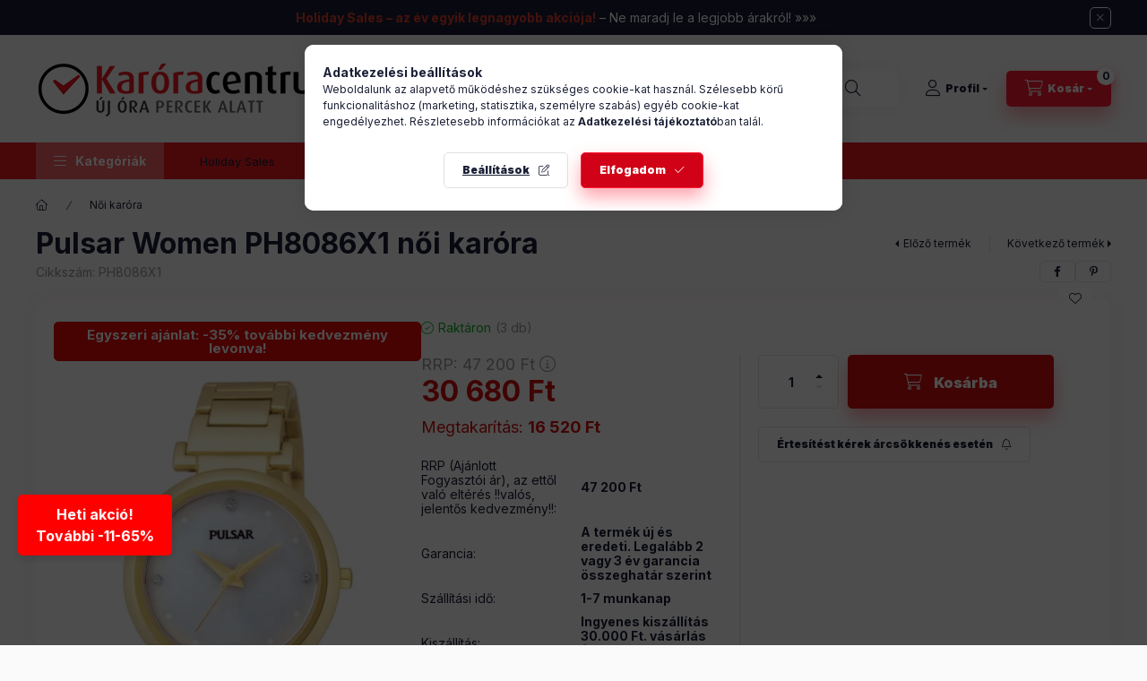

--- FILE ---
content_type: text/html; charset=UTF-8
request_url: https://www.karoracentrum.hu/pulsar-women-ph8086x1-noi-karora
body_size: 35870
content:
<!DOCTYPE html>
<html lang="hu" class="js-ajax-filter-box-checking-force js-ajax-product-list-checking">
    <head>
        <meta charset="utf-8">
<meta name="description" content="Gyönyörű Pulsar Women PH8086X1 női karóra nagyszerű áron a Karóracentrum.hu széles kínálatában.">
<meta name="robots" content="index, follow">
<meta http-equiv="X-UA-Compatible" content="IE=Edge">
<meta property="og:site_name" content="karoracentrum.hu" />
<meta property="og:title" content="Pulsar Women PH8086X1 női karóra - Karóracentrum.hu">
<meta property="og:description" content="Gyönyörű Pulsar Women PH8086X1 női karóra nagyszerű áron a Karóracentrum.hu széles kínálatában.">
<meta property="og:type" content="product">
<meta property="og:url" content="https://www.karoracentrum.hu/pulsar-women-ph8086x1-noi-karora">
<meta property="og:image" content="https://www.karoracentrum.hu/img/14663/PH8086X1/PH8086X1.webp">
<meta name="facebook-domain-verification" content="23awr1kcv2pfq8gp9qcjsjaauzulsu">
<meta name="google-site-verification" content="NEEyPtCOqOSUo0ivODW4nbXqicRjhaAbkg-MY3m9Msc">
<meta name="mobile-web-app-capable" content="yes">
<meta name="apple-mobile-web-app-capable" content="yes">
<meta name="MobileOptimized" content="320">
<meta name="HandheldFriendly" content="true">

<title>Pulsar Women PH8086X1 női karóra - Karóracentrum.hu</title>


<script>
var service_type="shop";
var shop_url_main="https://www.karoracentrum.hu";
var actual_lang="hu";
var money_len="0";
var money_thousend=" ";
var money_dec=",";
var shop_id=14663;
var unas_design_url="https:"+"/"+"/"+"www.karoracentrum.hu"+"/"+"!common_design"+"/"+"base"+"/"+"002400"+"/";
var unas_design_code='002400';
var unas_base_design_code='2400';
var unas_design_ver=4;
var unas_design_subver=3;
var unas_shop_url='https://www.karoracentrum.hu';
var responsive="yes";
var price_nullcut_disable=1;
var config_plus=new Array();
config_plus['product_tooltip']=1;
config_plus['cart_fly_id']="cart-box__fly-to-desktop";
config_plus['cart_redirect']=1;
config_plus['cart_refresh_force']="1";
config_plus['money_type']='Ft';
config_plus['money_type_display']='Ft';
config_plus['accessible_design']=true;
var lang_text=new Array();

var UNAS = UNAS || {};
UNAS.shop={"base_url":'https://www.karoracentrum.hu',"domain":'www.karoracentrum.hu',"username":'karoracentrum.unas.hu',"id":14663,"lang":'hu',"currency_type":'Ft',"currency_code":'HUF',"currency_rate":'1',"currency_length":0,"base_currency_length":0,"canonical_url":'https://www.karoracentrum.hu/pulsar-women-ph8086x1-noi-karora'};
UNAS.design={"code":'002400',"page":'product_details'};
UNAS.api_auth="99b50220e9476e325cc54d49e90451f7";
UNAS.customer={"email":'',"id":0,"group_id":0,"without_registration":0};
UNAS.shop["category_id"]="926591";
UNAS.shop["sku"]="PH8086X1";
UNAS.shop["product_id"]="290910107";
UNAS.shop["only_private_customer_can_purchase"] = false;
 

UNAS.text = {
    "button_overlay_close": `Bezár`,
    "popup_window": `Felugró ablak`,
    "list": `lista`,
    "updating_in_progress": `frissítés folyamatban`,
    "updated": `frissítve`,
    "is_opened": `megnyitva`,
    "is_closed": `bezárva`,
    "deleted": `törölve`,
    "consent_granted": `hozzájárulás megadva`,
    "consent_rejected": `hozzájárulás elutasítva`,
    "field_is_incorrect": `mező hibás`,
    "error_title": `Hiba!`,
    "product_variants": `termék változatok`,
    "product_added_to_cart": `A termék a kosárba került`,
    "product_added_to_cart_with_qty_problem": `A termékből csak [qty_added_to_cart] [qty_unit] került kosárba`,
    "product_removed_from_cart": `A termék törölve a kosárból`,
    "reg_title_name": `Név`,
    "reg_title_company_name": `Cégnév`,
    "number_of_items_in_cart": `Kosárban lévő tételek száma`,
    "cart_is_empty": `A kosár üres`,
    "cart_updated": `A kosár frissült`
};


UNAS.text["delete_from_compare"]= `Törlés összehasonlításból`;
UNAS.text["comparison"]= `Összehasonlítás`;

UNAS.text["delete_from_favourites"]= `Törlés a kedvencek közül`;
UNAS.text["add_to_favourites"]= `Kedvencekhez`;






window.lazySizesConfig=window.lazySizesConfig || {};
window.lazySizesConfig.loadMode=1;
window.lazySizesConfig.loadHidden=false;

window.dataLayer = window.dataLayer || [];
function gtag(){dataLayer.push(arguments)};
gtag('js', new Date());
</script>

<script src="https://www.karoracentrum.hu/!common_packages/jquery/jquery-3.2.1.js?mod_time=1690980617"></script>
<script src="https://www.karoracentrum.hu/!common_packages/jquery/plugins/migrate/migrate.js?mod_time=1690980618"></script>
<script src="https://www.karoracentrum.hu/!common_packages/jquery/plugins/autocomplete/autocomplete.js?mod_time=1751445028"></script>
<script src="https://www.karoracentrum.hu/!common_packages/jquery/plugins/tools/overlay/overlay.js?mod_time=1759904162"></script>
<script src="https://www.karoracentrum.hu/!common_packages/jquery/plugins/tools/toolbox/toolbox.expose.js?mod_time=1725517055"></script>
<script src="https://www.karoracentrum.hu/!common_packages/jquery/plugins/lazysizes/lazysizes.min.js?mod_time=1690980618"></script>
<script src="https://www.karoracentrum.hu/!common_packages/jquery/plugins/lazysizes/plugins/bgset/ls.bgset.min.js?mod_time=1753261540"></script>
<script src="https://www.karoracentrum.hu/!common_packages/jquery/own/shop_common/exploded/common.js?mod_time=1764831094"></script>
<script src="https://www.karoracentrum.hu/!common_packages/jquery/own/shop_common/exploded/common_overlay.js?mod_time=1759904162"></script>
<script src="https://www.karoracentrum.hu/!common_packages/jquery/own/shop_common/exploded/common_shop_popup.js?mod_time=1759904162"></script>
<script src="https://www.karoracentrum.hu/!common_packages/jquery/own/shop_common/exploded/function_accessibility_focus.js?mod_time=1759904162"></script>
<script src="https://www.karoracentrum.hu/!common_packages/jquery/own/shop_common/exploded/page_product_details.js?mod_time=1751445028"></script>
<script src="https://www.karoracentrum.hu/!common_packages/jquery/own/shop_common/exploded/function_favourites.js?mod_time=1725525526"></script>
<script src="https://www.karoracentrum.hu/!common_packages/jquery/own/shop_common/exploded/function_compare.js?mod_time=1751445028"></script>
<script src="https://www.karoracentrum.hu/!common_packages/jquery/own/shop_common/exploded/function_recommend.js?mod_time=1751445028"></script>
<script src="https://www.karoracentrum.hu/!common_packages/jquery/own/shop_common/exploded/function_product_print.js?mod_time=1725525526"></script>
<script src="https://www.karoracentrum.hu/!common_packages/jquery/own/shop_common/exploded/function_product_subscription.js?mod_time=1751445028"></script>
<script src="https://www.karoracentrum.hu/!common_packages/jquery/own/shop_common/exploded/function_accessibility_status.js?mod_time=1764233415"></script>
<script src="https://www.karoracentrum.hu/!common_packages/jquery/plugins/hoverintent/hoverintent.js?mod_time=1690980618"></script>
<script src="https://www.karoracentrum.hu/!common_packages/jquery/own/shop_tooltip/shop_tooltip.js?mod_time=1759904162"></script>
<script src="https://www.karoracentrum.hu/!common_design/base/002400/main.js?mod_time=1764233415"></script>
<script src="https://www.karoracentrum.hu/!common_packages/jquery/plugins/flickity/v3/flickity.pkgd.min.js?mod_time=1759904162"></script>
<script src="https://www.karoracentrum.hu/!common_packages/jquery/plugins/toastr/toastr.min.js?mod_time=1690980618"></script>
<script src="https://www.karoracentrum.hu/!common_packages/jquery/plugins/tippy/popper-2.4.4.min.js?mod_time=1690980618"></script>
<script src="https://www.karoracentrum.hu/!common_packages/jquery/plugins/tippy/tippy-bundle.umd.min.js?mod_time=1690980618"></script>

<link href="https://www.karoracentrum.hu/temp/shop_14663_d5f86ae6ad1700b195e3e17e2abe8c0f.css?mod_time=1768296826" rel="stylesheet" type="text/css">

<link href="https://www.karoracentrum.hu/pulsar-women-ph8086x1-noi-karora" rel="canonical">
<link id="favicon-16x16" rel="icon" type="image/png" href="https://www.karoracentrum.hu/shop_ordered/14663/pic/favicon_kicsi_32x32.png" sizes="16x16">
<script>
        var google_consent=1;
    
        gtag('consent', 'default', {
           'ad_storage': 'denied',
           'ad_user_data': 'denied',
           'ad_personalization': 'denied',
           'analytics_storage': 'denied',
           'functionality_storage': 'denied',
           'personalization_storage': 'denied',
           'security_storage': 'granted'
        });

    
        gtag('consent', 'update', {
           'ad_storage': 'denied',
           'ad_user_data': 'denied',
           'ad_personalization': 'denied',
           'analytics_storage': 'denied',
           'functionality_storage': 'denied',
           'personalization_storage': 'denied',
           'security_storage': 'granted'
        });

        </script>
    <script async src="https://www.googletagmanager.com/gtag/js?id=G-5TSCQTTVK4"></script>    <script>
    gtag('config', 'G-5TSCQTTVK4');

        </script>
        <script>
    var google_analytics=1;

                gtag('event', 'view_item', {
              "currency": "HUF",
              "value": '30680',
              "items": [
                  {
                      "item_id": "PH8086X1",
                      "item_name": "Pulsar Women PH8086X1 női karóra",
                      "item_category": "Női karóra",
                      "price": '30680'
                  }
              ],
              'non_interaction': true
            });
               </script>
           <script>
        gtag('config', 'AW-11351268298');
                </script>
                <script>
                       gtag('config', 'AW-16617125359');
                </script>
            <script>
        var google_ads=1;

                gtag('event','remarketing', {
            'ecomm_pagetype': 'product',
            'ecomm_prodid': ["PH8086X1"],
            'ecomm_totalvalue': 30680        });
            </script>
            <!-- Tiktok pixel -->
        <script>
            !function (w, d, t) {
                w.TiktokAnalyticsObject=t;var ttq=w[t]=w[t]||[];ttq.methods=["page","track","identify","instances","debug","on","off","once","ready","alias","group","enableCookie","disableCookie"],ttq.setAndDefer=function(t,e){t[e]=function(){t.push([e].concat(Array.prototype.slice.call(arguments,0)))}};for(var i=0;i<ttq.methods.length;i++)ttq.setAndDefer(ttq,ttq.methods[i]);ttq.instance=function(t){for(var e=ttq._i[t]||[],n=0;n<ttq.methods.length;n++)ttq.setAndDefer(e,ttq.methods[n]);return e},ttq.load=function(e,n){var i="https://analytics.tiktok.com/i18n/pixel/events.js";ttq._i=ttq._i||{},ttq._i[e]=[],ttq._i[e]._u=i,ttq._t=ttq._t||{},ttq._t[e]=+new Date,ttq._o=ttq._o||{},ttq._o[e]=n||{};var o=document.createElement("script");o.type="text/javascript",o.async=!0,o.src=i+"?sdkid="+e+"&lib="+t;var a=document.getElementsByTagName("script")[0];a.parentNode.insertBefore(o,a)};

                ttq.load('CKRTIIJC77UAIQIC3KCG');
                ttq.page();
            }(window, document, 'ttq');

            
            
            
            
            
                            ttq.track('ViewContent', {
                    content_type: "product",
                    content_id: "PH8086X1",
                    content_name: "Pulsar Women PH8086X1 női karóra",
                    content_category: "Női karóra",
                    price: "30680"
                })
            
            
            $(document).ready(function () {
                $(document).on('addToCart', function (event, product) {
                    ttq.track('AddToCart', {
                        content_type: 'product',
                        content_name: product.name,
                        content_id: product.sku,
                        content_category: product.category,
                        price: product.price,
                        quantity: product.qty
                    });
                });

                $(document).on('addToFavourites', function (event, product) {
                    ttq.track('AddToWishlist', {
                        content_type: 'product',
                        content_id: product.sku,
                        content_name: product.name,
                    });
                });
            });
        </script>
        
<script>

document.addEventListener("DOMContentLoaded", function() {
    // Eredeti elem megkeresése és nyitása
    var filterTitleStatus = document.querySelector("#param_product_status_title");
    var filterContentStatus = document.querySelector("#param_product_status_group .product_filter_content");

    if (filterTitleStatus) {
        filterTitleStatus.classList.remove("is-closed");
        filterTitleStatus.classList.add("is-open");
    }

    if (filterContentStatus) {
        filterContentStatus.style.display = "block";
    }

    // Új elem megkeresése és nyitása
    var filterTitleBlackFriday = document.querySelector("#param_5800505_title");
    var filterContentBlackFriday = document.querySelector("#param_5800505_group .product_filter_content");

    if (filterTitleBlackFriday) {
        filterTitleBlackFriday.classList.remove("is-closed");
        filterTitleBlackFriday.classList.add("is-open");
    }

    if (filterContentBlackFriday) {
        filterContentBlackFriday.style.display = "block";
    }
});



var animateTimeout, deleteInterval;

        function animatePlaceholder(searchBoxId, placeholderTexts, speed, index, charIndex) {
            var searchBox = document.getElementById(searchBoxId);
            var currentPlaceholderText = placeholderTexts[index];

            searchBox.placeholder += currentPlaceholderText[charIndex] || '';
            charIndex++;

            if (charIndex >= currentPlaceholderText.length) {
                animateTimeout = setTimeout(function () {
                    deleteInterval = setInterval(function () {
                        searchBox.placeholder = searchBox.placeholder.slice(0, -1);
                        if (!searchBox.placeholder) {
                            clearInterval(deleteInterval);
                            index++;
                            if (index >= placeholderTexts.length) {
                                index = 0;
                            }
                            charIndex = 0;
                            animateTimeout = setTimeout(function () {
                                animatePlaceholder(searchBoxId, placeholderTexts, speed, index, charIndex);
                            }, speed * 10);
                        }
                    }, speed);
                }, speed * 10);
            } else {
                animateTimeout = setTimeout(function () {
                    animatePlaceholder(searchBoxId, placeholderTexts, speed, index, charIndex);
                }, speed);
            }
        }

        $(document).ready(function () {
            document.getElementById("box_search_input2").placeholder = '';
            var placeholderTexts = ['Ne maradj le a kedvezményekről','Keresd Árzuhanás ajánlatainkat'];
            animatePlaceholder('box_search_input2', placeholderTexts, 50, 0, 0);

            document.getElementById('box_search_input2').addEventListener('focus', function () {
                clearTimeout(animateTimeout);
                clearInterval(deleteInterval);
            	document.getElementById("box_search_input2").placeholder = '';
            });
			document.getElementById('box_search_input2').addEventListener('blur', function () {
                document.getElementById("box_search_input2").placeholder = '';
                animatePlaceholder('box_search_input2', placeholderTexts, 50, 0, 0);
            });
        });

</script>


<script id="barat_hud_sr_script">var hst = document.createElement("script");hst.src = "//admin.fogyasztobarat.hu/h-api.js";hst.type = "text/javascript";hst.setAttribute("data-id", "XKNS55L2");hst.setAttribute("id", "fbarat");var hs = document.getElementById("barat_hud_sr_script");hs.parentNode.insertBefore(hst, hs);</script>


        <meta content="width=device-width, initial-scale=1.0" name="viewport" />
        <link rel="preconnect" href="https://fonts.gstatic.com">
        <link rel="preload" href="https://fonts.googleapis.com/css2?family=Inter:wght@400;700;900&display=swap" as="style" />
        <link rel="stylesheet" href="https://fonts.googleapis.com/css2?family=Inter:wght@400;700;900&display=swap" media="print" onload="this.media='all'">
        <noscript>
            <link rel="stylesheet" href="https://fonts.googleapis.com/css2?family=Inter:wght@400;700;900&display=swap" />
        </noscript>
        <link rel="preload" href="https://www.karoracentrum.hu/!common_design/own/fonts/2400/customicons/custom-icons.css" as="style">
        <link rel="stylesheet" href="https://www.karoracentrum.hu/!common_design/own/fonts/2400/customicons/custom-icons.css" media="print" onload="this.media='all'">
        <noscript>
            <link rel="stylesheet" href="https://www.karoracentrum.hu/!common_design/own/fonts/2400/customicons/custom-icons.css" />
        </noscript>
        
        
        
        
        

        
        
        
        <link rel="preload" fetchpriority="high"
      imagesizes="(max-width: 327.98px) 93.9vw,308px"
      imagesrcset="https://www.karoracentrum.hu/img/14663/PH8086X1/500x500/PH8086X1.webp?time=1734106775 308w,https://www.karoracentrum.hu/img/14663/PH8086X1/712x712/PH8086X1.webp?time=1734106775 712w,https://www.karoracentrum.hu/img/14663/PH8086X1/800x800/PH8086X1.webp?time=1734106775 800w"
      href="https://www.karoracentrum.hu/img/14663/PH8086X1/500x500/PH8086X1.webp?time=1734106775" as="image"
>
        
        
    </head>


                
                
    
    
    
    
    
    
    
    
    
    
                     
    
    
    
    
    <body class='design_ver4 design_subver1 design_subver2 design_subver3' id="ud_shop_artdet">
    
    <div id="image_to_cart" style="display:none; position:absolute; z-index:100000;"></div>
<div class="overlay_common overlay_warning" id="overlay_cart_add"></div>
<script>$(document).ready(function(){ overlay_init("cart_add",{"onBeforeLoad":false}); });</script>
<div id="overlay_login_outer"></div>	
	<script>
	$(document).ready(function(){
	    var login_redir_init="";

		$("#overlay_login_outer").overlay({
			onBeforeLoad: function() {
                var login_redir_temp=login_redir_init;
                if (login_redir_act!="") {
                    login_redir_temp=login_redir_act;
                    login_redir_act="";
                }

									$.ajax({
						type: "GET",
						async: true,
						url: "https://www.karoracentrum.hu/shop_ajax/ajax_popup_login.php",
						data: {
							shop_id:"14663",
							lang_master:"hu",
                            login_redir:login_redir_temp,
							explicit:"ok",
							get_ajax:"1"
						},
						success: function(data){
							$("#overlay_login_outer").html(data);
							if (unas_design_ver >= 5) $("#overlay_login_outer").modal('show');
							$('#overlay_login1 input[name=shop_pass_login]').keypress(function(e) {
								var code = e.keyCode ? e.keyCode : e.which;
								if(code.toString() == 13) {		
									document.form_login_overlay.submit();		
								}	
							});	
						}
					});
								},
			top: 50,
			mask: {
	color: "#000000",
	loadSpeed: 200,
	maskId: "exposeMaskOverlay",
	opacity: 0.7
},
			closeOnClick: (config_plus['overlay_close_on_click_forced'] === 1),
			onClose: function(event, overlayIndex) {
				$("#login_redir").val("");
			},
			load: false
		});
		
			});
	function overlay_login() {
		$(document).ready(function(){
			$("#overlay_login_outer").overlay().load();
		});
	}
	function overlay_login_remind() {
        if (unas_design_ver >= 5) {
            $("#overlay_remind").overlay().load();
        } else {
            $(document).ready(function () {
                $("#overlay_login_outer").overlay().close();
                setTimeout('$("#overlay_remind").overlay().load();', 250);
            });
        }
	}

    var login_redir_act="";
    function overlay_login_redir(redir) {
        login_redir_act=redir;
        $("#overlay_login_outer").overlay().load();
    }
	</script>  
	<div class="overlay_common overlay_info" id="overlay_remind"></div>
<script>$(document).ready(function(){ overlay_init("remind",[]); });</script>

	<script>
    	function overlay_login_error_remind() {
		$(document).ready(function(){
			load_login=0;
			$("#overlay_error").overlay().close();
			setTimeout('$("#overlay_remind").overlay().load();', 250);	
		});
	}
	</script>  
	<div class="overlay_common overlay_info" id="overlay_newsletter"></div>
<script>$(document).ready(function(){ overlay_init("newsletter",[]); });</script>

<script>
function overlay_newsletter() {
    $(document).ready(function(){
        $("#overlay_newsletter").overlay().load();
    });
}
</script>
<div class="overlay_common overlay_info" id="overlay_product_subscription"></div>
<script>$(document).ready(function(){ overlay_init("product_subscription",[]); });</script>
<div class="overlay_common overlay_error" id="overlay_script"></div>
<script>$(document).ready(function(){ overlay_init("script",[]); });</script>
    <script>
    $(document).ready(function() {
        $.ajax({
            type: "GET",
            url: "https://www.karoracentrum.hu/shop_ajax/ajax_stat.php",
            data: {master_shop_id:"14663",get_ajax:"1"}
        });
    });
    </script>
    
<script>

// Ha már létezik, ne hozzuk létre újra
if (!document.querySelector('.promo-btn')) {
  // Gomb létrehozása
  const button = document.createElement('button');
  button.className = 'promo-btn';
  button.type = 'button';
  button.setAttribute('aria-label', 'Heti akció - További kedvezmények');
  button.innerHTML = 'Heti akció!<br />További -11-65%';

  // Alap stílus (desktop)
  Object.assign(button.style, {
    position: 'fixed',
    bottom: '100px',
    left: '20px',
    backgroundColor: '#ff0000',
    color: '#ffffff',
    fontWeight: 'bold',
    fontSize: '16px',
    textAlign: 'center',
    lineHeight: '1.5',
    padding: '10px 20px',
    border: 'none',
    borderRadius: '5px',
    cursor: 'pointer',
    zIndex: '2147483647', // biztosan felül legyen
    boxShadow: '0 4px 6px rgba(0, 0, 0, 0.1)',
    animation: 'promo-shake 0.5s infinite'
  });

  // Kattintás
  button.addEventListener('click', () => {
    window.location.href = 'https://www.karoracentrum.hu/Heti-akcio';
  });

  // Stílusblokk (csak a .promo-btn-re céloz!)
  const style = document.createElement('style');
  style.textContent = `
    @keyframes promo-shake {
      0%, 100% { transform: translate(0, 0); }
      25% { transform: translate(-2px, 2px); }
      50% { transform: translate(2px, -2px); }
      75% { transform: translate(-2px, -2px); }
    }

    /* Hover csak a saját gombra */
    .promo-btn:hover {
      background-color: #cc0000;
      box-shadow: 0 6px 8px rgba(0, 0, 0, 0.2);
    }

    /* Akiknél ki van kapcsolva az animáció */
    @media (prefers-reduced-motion: reduce) {
      .promo-btn { animation: none !important; }
    }

    /* Mobil (<=576px): lapos, teljes szélesség, alul tapad */
    @media (max-width: 576px) {
      .promo-btn {
        left: 0 !important;
        right: 0 !important;
        bottom: 0 !important;
        width: 100vw !important;
        border-radius: 0 !important;
        font-size: 14px !important;
        padding: 12px 0 !important;
        line-height: 1.4 !important;
        transform: none !important; /* biztos ami biztos */
      }
    }

    /* Opcionális: tablet (<=768px) kicsit laposabb és közelebb az aljához */
    @media (max-width: 768px) and (min-width: 577px) {
      .promo-btn {
        bottom: 20px !important;
        font-size: 15px !important;
        padding: 10px 16px !important;
      }
    }
  `;

  document.head.appendChild(style);
  document.body.appendChild(button);
}


</script>


    
    <div id="container" class="page_shop_artdet_PH8086X1 readmore-v2
js-ajax-filter-box-checking filter-not-exists filter-box-in-sidebar nav-position-top header-will-fixed fixed-cart-on-artdet">
                        <div class="js-element nanobar js-nanobar" data-element-name="header_text_section_1" role="region" aria-label="nanobar">
        <div class="container">
            <div class="header_text_section_1 nanobar__inner">
                                    <p><span style="color: #e03e2d;"><strong>Holiday Sales – az év egyik legnagyobb akciója!</strong></span> –<a href="https://www.karoracentrum.hu/Heti-akcio"> Ne maradj le a legjobb árakról! »»»</a></p>
                                <button type="button" class="btn btn-close nanobar__btn-close" onclick="closeNanobar(this,'header_text_section_1_hide','session','--nanobar-height');" aria-label="Bezár" title="Bezár"></button>
            </div>
        </div>
    </div>
    <script>
        window.addEventListener("DOMContentLoaded", function() {
            root.style.setProperty('--nanobar-height', getHeight($(".js-nanobar")) + "px");
        });
    </script>
    
                <nav id="nav--mobile-top" class="nav header nav--mobile nav--top d-sm-none js-header js-header-fixed">
            <div class="header-inner js-header-inner w-100">
                <div class="d-flex justify-content-center d-sm-none">
                                        <button type="button" class="hamburger-box__dropdown-btn-mobile burger btn dropdown__btn" id="hamburger-box__dropdown-btn"
                            aria-label="Kategóriák" aria-haspopup="dialog" aria-expanded="false" aria-controls="hamburger-box__dropdown"
                            data-btn-for="#hamburger-box__dropdown"
                    >
                        <span class="burger__lines">
                            <span class="burger__line"></span>
                            <span class="burger__line"></span>
                            <span class="burger__line"></span>
                        </span>
                        <span class="dropdown__btn-text">
                            Kategóriák
                        </span>
                    </button>
                                        <button class="search-box__dropdown-btn btn dropdown__btn" type="button" data-btn-for="#search-box__dropdown"
                            aria-label="Keresés" aria-haspopup="dialog" aria-expanded="false" aria-controls="search-box__dropdown"
                    >
                        <span class="search-box__dropdown-btn-icon dropdown__btn-icon icon--search"></span>
                    </button>

                    

                    

                    
                            <button class="profile__dropdown-btn js-profile-btn btn dropdown__btn" id="profile__dropdown-btn" type="button"
            data-orders="https://www.karoracentrum.hu/shop_order_track.php" data-btn-for="#profile__dropdown"
            aria-label="Profil" aria-haspopup="dialog" aria-expanded="false" aria-controls="profile__dropdown"
    >
        <span class="profile__dropdown-btn-icon dropdown__btn-icon icon--user"></span>
        <span class="profile__text dropdown__btn-text">Profil</span>
            </button>
    
    
                    <button class="cart-box__dropdown-btn btn dropdown__btn js-cart-box-loaded-by-ajax"
                            aria-label="Kosár megtekintése" aria-haspopup="dialog" aria-expanded="false" aria-controls="cart-box__dropdown"
                            type="button" data-btn-for="#cart-box__dropdown"                    >
                        <span class="cart-box__dropdown-btn-icon dropdown__btn-icon icon--cart"></span>
                        <span class="cart-box__text dropdown__btn-text">Kosár</span>
                                    <span id="box_cart_content" class="cart-box">                <span class="bubble cart-box__bubble"><span class="sr-only">Kosárban lévő tételek száma:</span>0</span>
            </span>
    
                    </button>
                </div>
            </div>
        </nav>
                        <header class="header header--mobile py-3 px-4 d-flex justify-content-center d-sm-none position-relative has-tel">
                <div id="header_logo_img2" class="js-element header_logo logo" data-element-name="header_logo">
        <div class="header_logo-img-container">
            <div class="header_logo-img-wrapper">
                                                <a class="has-img" href="https://www.karoracentrum.hu/">                    <picture>
                                                <source width="400" height="120" media="(max-width: 575.98px)" srcset="https://www.karoracentrum.hu/!common_design/custom/karoracentrum.unas.hu/element/layout_hu_header_logo-400x120_1_small.png?time=1730967970 400w, https://www.karoracentrum.hu/!common_design/custom/karoracentrum.unas.hu/element/layout_hu_header_logo-400x120_1_small_retina.png?time=1730967970 800w" sizes="400px"/>
                                                <source srcset="https://www.karoracentrum.hu/!common_design/custom/karoracentrum.unas.hu/element/layout_hu_header_logo-400x120_1_default.png?time=1730967970 1x, https://www.karoracentrum.hu/!common_design/custom/karoracentrum.unas.hu/element/layout_hu_header_logo-400x120_1_default_retina.png?time=1730967970 2x" />
                        <img                              src="https://www.karoracentrum.hu/!common_design/custom/karoracentrum.unas.hu/element/layout_hu_header_logo-400x120_1_default.png?time=1730967970"                             
                             alt="Karóra Centrum                        "/>
                    </picture>
                    </a>                                        </div>
        </div>
    </div>

                        <div class="js-element header_text_section_2 d-sm-none" data-element-name="header_text_section_2">
            <div class="header_text_section_2-slide slide-1"><p>Kérdése van? <a href="tel:+36204429794">+36204429794</a></p>
<p> </p>
<p style="text-align: center;"><strong>30 000 Ft vásárlás felett </strong></p>
<p style="text-align: center;"><strong>ingyenesen szállítunk,</strong></p>
<p style="text-align: center;"><strong>akár másnapra!</strong></p></div>
    </div>

        
        </header>
        <header id="header--desktop" class="header header--desktop d-none d-sm-block js-header js-header-fixed">
            <div class="header-inner js-header-inner">
                <div class="header__top">
                    <div class="container">
                        <div class="header__top-inner">
                            <div class="row no-gutters gutters-md-10 justify-content-center align-items-center">
                                <div class="header__top-left col col-xl-auto">
                                    <div class="header__left-inner d-flex align-items-center">
                                                                                <div class="nav-link--products-placeholder-on-fixed-header burger btn">
                                            <span class="burger__lines">
                                                <span class="burger__line"></span>
                                                <span class="burger__line"></span>
                                                <span class="burger__line"></span>
                                            </span>
                                            <span class="burger__text dropdown__btn-text">
                                                Kategóriák
                                            </span>
                                        </div>
                                        <button type="button" class="hamburger-box__dropdown-btn burger btn dropdown__btn d-lg-none" id="hamburger-box__dropdown-btn2"
                                                aria-label="Kategóriák" aria-haspopup="dialog" aria-expanded="false" aria-controls="hamburger-box__dropdown"
                                                data-btn-for="#hamburger-box__dropdown"
                                        >
                                            <span class="burger__lines">
                                              <span class="burger__line"></span>
                                              <span class="burger__line"></span>
                                              <span class="burger__line"></span>
                                            </span>
                                            <span class="burger__text dropdown__btn-text">
                                              Kategóriák
                                            </span>
                                        </button>
                                                                                    <div id="header_logo_img" class="js-element header_logo logo" data-element-name="header_logo">
        <div class="header_logo-img-container">
            <div class="header_logo-img-wrapper">
                                                <a class="has-img" href="https://www.karoracentrum.hu/">                    <picture>
                                                <source width="400" height="120" media="(max-width: 575.98px)" srcset="https://www.karoracentrum.hu/!common_design/custom/karoracentrum.unas.hu/element/layout_hu_header_logo-400x120_1_small.png?time=1730967970 400w, https://www.karoracentrum.hu/!common_design/custom/karoracentrum.unas.hu/element/layout_hu_header_logo-400x120_1_small_retina.png?time=1730967970 800w" sizes="400px"/>
                                                <source srcset="https://www.karoracentrum.hu/!common_design/custom/karoracentrum.unas.hu/element/layout_hu_header_logo-400x120_1_default.png?time=1730967970 1x, https://www.karoracentrum.hu/!common_design/custom/karoracentrum.unas.hu/element/layout_hu_header_logo-400x120_1_default_retina.png?time=1730967970 2x" />
                        <img                              src="https://www.karoracentrum.hu/!common_design/custom/karoracentrum.unas.hu/element/layout_hu_header_logo-400x120_1_default.png?time=1730967970"                             
                             alt="Karóra Centrum                        "/>
                    </picture>
                    </a>                                        </div>
        </div>
    </div>

                                        <div class="js-element header_text_section_2" data-element-name="header_text_section_2">
            <div class="header_text_section_2-slide slide-1"><p>Kérdése van? <a href="tel:+36204429794">+36204429794</a></p>
<p> </p>
<p style="text-align: center;"><strong>30 000 Ft vásárlás felett </strong></p>
<p style="text-align: center;"><strong>ingyenesen szállítunk,</strong></p>
<p style="text-align: center;"><strong>akár másnapra!</strong></p></div>
    </div>

                                    </div>
                                </div>
                                <div class="header__top-right col-auto col-xl d-flex justify-content-end align-items-center">
                                    <button class="search-box__dropdown-btn btn dropdown__btn d-xl-none" id="#search-box__dropdown-btn2"
                                            aria-label="Keresés" aria-haspopup="dialog" aria-expanded="false" aria-controls="search-box__dropdown2"
                                            type="button" data-btn-for="#search-box__dropdown2"
                                    >
                                        <span class="search-box__dropdown-btn-icon dropdown__btn-icon icon--search"></span>
                                        <span class="search-box__text dropdown__btn-text">Keresés</span>
                                    </button>
                                    <div class="search-box__dropdown dropdown__content dropdown__content-till-lg" id="search-box__dropdown2" data-content-for="#search-box__dropdown-btn2" data-content-direction="full">
                                        <span class="dropdown__caret"></span>
                                        <button class="dropdown__btn-close search-box__dropdown__btn-close btn btn-close" type="button" aria-label="Bezár"></button>
                                        <div class="dropdown__content-inner search-box__inner position-relative js-search browser-is-chrome"
     id="box_search_content2">
    <form name="form_include_search2" id="form_include_search2" action="https://www.karoracentrum.hu/shop_search.php" method="get">
    <div class="search-box__form-inner d-flex flex-column">
        <div class="form-group box-search-group mb-0 js-search-smart-insert-after-here">
            <input data-stay-visible-breakpoint="1280" id="box_search_input2" class="search-box__input ac_input js-search-input form-control"
                   name="search" pattern=".{3,100}" aria-label="Keresés" title="Hosszabb kereső kifejezést írjon be!"
                   placeholder="Keresés" type="search" maxlength="100" autocomplete="off" required                   role="combobox" aria-autocomplete="list" aria-expanded="false"
                                      aria-controls="autocomplete-categories autocomplete-products"
                               >
            <div class="search-box__search-btn-outer input-group-append" title="Keresés">
                <button class="btn search-box__search-btn" aria-label="Keresés">
                    <span class="search-box__search-btn-icon icon--search"></span>
                </button>
            </div>
            <div class="search__loading">
                <div class="loading-spinner--small"></div>
            </div>
        </div>
        <div class="ac_results2">
            <span class="ac_result__caret"></span>
        </div>
    </div>
    </form>
</div>

                                    </div>
                                                                                <button class="profile__dropdown-btn js-profile-btn btn dropdown__btn" id="profile__dropdown-btn2" type="button"
            data-orders="https://www.karoracentrum.hu/shop_order_track.php" data-btn-for="#profile__dropdown"
            aria-label="Profil" aria-haspopup="dialog" aria-expanded="false" aria-controls="profile__dropdown"
    >
        <span class="profile__dropdown-btn-icon dropdown__btn-icon icon--user"></span>
        <span class="profile__text dropdown__btn-text">Profil</span>
            </button>
    
    
                                    <button id="cart-box__fly-to-desktop" class="cart-box__dropdown-btn btn dropdown__btn js-cart-box-loaded-by-ajax"
                                            aria-label="Kosár megtekintése" aria-describedby="box_cart_content" aria-haspopup="dialog" aria-expanded="false" aria-controls="cart-box__dropdown"
                                            type="button" data-btn-for="#cart-box__dropdown"                                    >
                                        <span class="cart-box__dropdown-btn-icon dropdown__btn-icon icon--cart"></span>
                                        <span class="cart-box__text dropdown__btn-text">Kosár</span>
                                        <span class="bubble cart-box__bubble">-</span>
                                    </button>
                                </div>
                            </div>
                        </div>
                    </div>
                </div>
                                <div class="header__bottom">
                    <div class="container">
                        <nav class="navbar d-none d-lg-flex navbar-expand navbar-light align-items-stretch">
                                                        <ul id="nav--cat" class="nav nav--cat js-navbar-nav">
                                <li class="nav-item dropdown nav--main nav-item--products">
                                    <a class="nav-link nav-link--products burger d-lg-flex" href="#" onclick="event.preventDefault();" role="button" data-text="Kategóriák" data-toggle="dropdown"
                                       aria-label="Kategóriák" aria-haspopup="dialog" aria-controls="dropdown-cat"
                                        aria-expanded="false"                                    >
                                        <span class="burger__lines">
                                            <span class="burger__line"></span>
                                            <span class="burger__line"></span>
                                            <span class="burger__line"></span>
                                        </span>
                                        <span class="burger__text dropdown__btn-text">
                                            Kategóriák
                                        </span>
                                    </a>
                                    <div id="dropdown-cat" class="dropdown-menu d-none d-block clearfix dropdown--cat with-auto-breaking-megasubmenu dropdown--level-0">
                                                    <ul class="nav-list--0" aria-label="Kategóriák">
            <li id="nav-item-547318" class="nav-item js-nav-item-547318">
                        <a class="nav-link"
               aria-label="Holiday Sales kategória"
                href="https://www.karoracentrum.hu/Heti-akcio"            >
                                            <span class="nav-link__text">
                    Holiday Sales                </span>
            </a>
                    </li>
            <li id="nav-item-940318" class="nav-item dropdown js-nav-item-940318">
                        <a class="nav-link"
               aria-label="Óra, Karóra márkák kategória"
                href="#" role="button" data-toggle="dropdown" aria-haspopup="true" aria-expanded="false" onclick="handleSub('940318','https://www.karoracentrum.hu/shop_ajax/ajax_box_cat.php?get_ajax=1&type=layout&change_lang=hu&level=1&key=940318&box_var_name=shop_cat&box_var_layout_cache=1&box_var_expand_cache=yes&box_var_expand_cache_name=desktop&box_var_layout_level0=0&box_var_layout_level1=1&box_var_layout=2&box_var_ajax=1&box_var_section=content&box_var_highlight=yes&box_var_type=expand&box_var_div=no');return false;"            >
                                            <span class="nav-link__text">
                    Óra, Karóra márkák                </span>
            </a>
                        <div class="megasubmenu dropdown-menu">
                <div class="megasubmenu__sticky-content">
                    <div class="loading-spinner"></div>
                </div>
                            </div>
                    </li>
            <li id="nav-item-638268" class="nav-item js-nav-item-638268">
                        <a class="nav-link"
               aria-label="Férfi karóra kategória"
                href="https://www.karoracentrum.hu/ferfi-karorak"            >
                                            <span class="nav-link__text">
                    Férfi karóra                </span>
            </a>
                    </li>
            <li id="nav-item-926591" class="nav-item js-nav-item-926591">
                        <a class="nav-link"
               aria-label="Női karóra kategória"
                href="https://www.karoracentrum.hu/noi-karora"            >
                                            <span class="nav-link__text">
                    Női karóra                </span>
            </a>
                    </li>
            <li id="nav-item-950370" class="nav-item js-nav-item-950370">
                        <a class="nav-link"
               aria-label="Gyerek karóra kategória"
                href="https://www.karoracentrum.hu/Gyerek-karora"            >
                                            <span class="nav-link__text">
                    Gyerek karóra                </span>
            </a>
                    </li>
            <li id="nav-item-849602" class="nav-item js-nav-item-849602">
                        <a class="nav-link"
               aria-label="Outlet 30-70% kategória"
                href="https://www.karoracentrum.hu/shop_search.php?complex=ok&search=W3-+W5-&type=1&subcat=0&in_what=11111100&min_price=&max_price=&source_cat=849602"            >
                                            <span class="nav-link__text">
                    Outlet 30-70%                </span>
            </a>
                    </li>
            <li id="nav-item-969795" class="nav-item js-nav-item-969795">
                        <a class="nav-link"
               aria-label="Egyszeri ajánlatok kategória"
                href="https://www.karoracentrum.hu/egyszeri-ajanlatok"            >
                                            <span class="nav-link__text">
                    Egyszeri ajánlatok                </span>
            </a>
                    </li>
            <li id="nav-item-290371" class="nav-item js-nav-item-290371">
                        <a class="nav-link"
               aria-label="Fali, asztali ébresztőóra kategória"
                href="https://www.karoracentrum.hu/fali-asztali-ebresztoora"            >
                                            <span class="nav-link__text">
                    Fali, asztali ébresztőóra                </span>
            </a>
                    </li>
            <li id="nav-item-730899" class="nav-item dropdown js-nav-item-730899">
                        <a class="nav-link"
               aria-label="Napszemüveg kategória"
                href="#" role="button" data-toggle="dropdown" aria-haspopup="true" aria-expanded="false" onclick="handleSub('730899','https://www.karoracentrum.hu/shop_ajax/ajax_box_cat.php?get_ajax=1&type=layout&change_lang=hu&level=1&key=730899&box_var_name=shop_cat&box_var_layout_cache=1&box_var_expand_cache=yes&box_var_expand_cache_name=desktop&box_var_layout_level0=0&box_var_layout_level1=1&box_var_layout=2&box_var_ajax=1&box_var_section=content&box_var_highlight=yes&box_var_type=expand&box_var_div=no');return false;"            >
                                            <span class="nav-link__text">
                    Napszemüveg                </span>
            </a>
                        <div class="megasubmenu dropdown-menu">
                <div class="megasubmenu__sticky-content">
                    <div class="loading-spinner"></div>
                </div>
                            </div>
                    </li>
            <li id="nav-item-835962" class="nav-item dropdown js-nav-item-835962">
                        <a class="nav-link"
               aria-label="Szemüvegkeretek kategória"
                href="#" role="button" data-toggle="dropdown" aria-haspopup="true" aria-expanded="false" onclick="handleSub('835962','https://www.karoracentrum.hu/shop_ajax/ajax_box_cat.php?get_ajax=1&type=layout&change_lang=hu&level=1&key=835962&box_var_name=shop_cat&box_var_layout_cache=1&box_var_expand_cache=yes&box_var_expand_cache_name=desktop&box_var_layout_level0=0&box_var_layout_level1=1&box_var_layout=2&box_var_ajax=1&box_var_section=content&box_var_highlight=yes&box_var_type=expand&box_var_div=no');return false;"            >
                                            <span class="nav-link__text">
                    Szemüvegkeretek                </span>
            </a>
                        <div class="megasubmenu dropdown-menu">
                <div class="megasubmenu__sticky-content">
                    <div class="loading-spinner"></div>
                </div>
                            </div>
                    </li>
            <li id="nav-item-917028" class="nav-item js-nav-item-917028">
                        <a class="nav-link"
               aria-label="Nagy Pulsar Kiárusítás kategória"
                href="https://www.karoracentrum.hu/seiko-lorus-pulsar-20"            >
                                            <span class="nav-link__text">
                    Nagy Pulsar Kiárusítás                </span>
            </a>
                    </li>
            <li id="nav-item-310360" class="nav-item js-nav-item-310360">
                        <a class="nav-link"
               aria-label="Ajándékkártya kategória"
                href="https://www.karoracentrum.hu/spg/733883/Ajandekkartya?source_cat=310360"            >
                                            <span class="nav-link__text">
                    Ajándékkártya                </span>
            </a>
                    </li>
        </ul>

    
                                    </div>
                                </li>
                            </ul>
                                                                                                                    
    <ul aria-label="Menüpontok" id="nav--menu" class="nav nav--menu js-navbar-nav">
                <li class="nav-item nav--main js-nav-item-609556">
                        <a class="nav-link" href="https://www.karoracentrum.hu/Heti-akcio">
                            Holiday Sales
            </a>
                    </li>
                <li class="nav-item nav--main js-nav-item-843170">
                        <a class="nav-link" href="https://www.karoracentrum.hu/egyszeri-ajanlatok">
                            Egyszeri ajánlatok
            </a>
                    </li>
                <li class="nav-item nav--main js-nav-item-566477">
                        <a class="nav-link" href="https://www.karoracentrum.hu/Roamer-Amalfi-es-Positano-karorak">
                            Roamer Amalfi és Positano újra!
            </a>
                    </li>
                <li class="nav-item nav--main js-nav-item-655930">
                        <a class="nav-link" href="https://www.karoracentrum.hu/spg/655930/Kapcsolat">
                            Kapcsolat
            </a>
                    </li>
                <li class="nav-item nav--main js-nav-item-733883">
                        <a class="nav-link" href="https://www.karoracentrum.hu/spg/733883/Ajandekkartya">
                            Ajándékkártya
            </a>
                    </li>
            </ul>

    
                                                    </nav>
                        <script>
    let addOverflowHidden = function() {
        $('.hamburger-box__dropdown-inner').addClass('overflow-hidden');
    }
    function scrollToBreadcrumb() {
        scrollToElement({ element: '.nav-list-breadcrumb', offset: getVisibleDistanceTillHeaderBottom(), scrollIn: '.hamburger-box__dropdown-inner', container: '.hamburger-box__dropdown-inner', duration: 0, callback: addOverflowHidden });
    }

    function setHamburgerBoxHeight(height) {
        $('.hamburger-box__dropdown').css('height', height + 80);
    }

    let mobileMenuScrollData = [];

    function handleSub2(thisOpenBtn, id, ajaxUrl) {
        let navItem = $('#nav-item-'+id+'--m');
        let openBtn = $(thisOpenBtn);
        let $thisScrollableNavList = navItem.closest('.nav-list-mobile');
        let thisNavListLevel = $thisScrollableNavList.data("level");

        if ( thisNavListLevel == 0 ) {
            $thisScrollableNavList = navItem.closest('.hamburger-box__dropdown-inner');
        }
        mobileMenuScrollData["level_" + thisNavListLevel + "_position"] = $thisScrollableNavList.scrollTop();
        mobileMenuScrollData["level_" + thisNavListLevel + "_element"] = $thisScrollableNavList;

        if (!navItem.hasClass('ajax-loading')) {
            if (catSubOpen2(openBtn, navItem)) {
                if (ajaxUrl) {
                    if (!navItem.hasClass('ajax-loaded')) {
                        catSubLoad2(navItem, ajaxUrl);
                    } else {
                        scrollToBreadcrumb();
                    }
                } else {
                    scrollToBreadcrumb();
                }
            }
        }
    }
    function catSubOpen2(openBtn,navItem) {
        let thisSubMenu = navItem.find('.nav-list-menu--sub').first();
        let thisParentMenu = navItem.closest('.nav-list-menu');
        thisParentMenu.addClass('hidden');

        if (navItem.hasClass('show')) {
            openBtn.attr('aria-expanded','false');
            navItem.removeClass('show');
            thisSubMenu.removeClass('show');
        } else {
            openBtn.attr('aria-expanded','true');
            navItem.addClass('show');
            thisSubMenu.addClass('show');
            if (window.matchMedia('(min-width: 576px) and (max-width: 1259.8px )').matches) {
                let thisSubMenuHeight = thisSubMenu.outerHeight();
                if (thisSubMenuHeight > 0) {
                    setHamburgerBoxHeight(thisSubMenuHeight);
                }
            }
        }
        return true;
    }
    function catSubLoad2(navItem, ajaxUrl){
        let thisSubMenu = $('.nav-list-menu--sub', navItem);
        $.ajax({
            type: 'GET',
            url: ajaxUrl,
            beforeSend: function(){
                navItem.addClass('ajax-loading');
                setTimeout(function (){
                    if (!navItem.hasClass('ajax-loaded')) {
                        navItem.addClass('ajax-loader');
                        thisSubMenu.addClass('loading');
                    }
                }, 150);
            },
            success:function(data){
                thisSubMenu.html(data);
                $(document).trigger("ajaxCatSubLoaded");

                let thisParentMenu = navItem.closest('.nav-list-menu');
                let thisParentBreadcrumb = thisParentMenu.find('> .nav-list-breadcrumb');

                /* ha már van a szülőnek breadcrumbja, akkor azt hozzáfűzzük a gyerekhez betöltéskor */
                if (thisParentBreadcrumb.length > 0) {
                    let thisParentLink = thisParentBreadcrumb.find('.nav-list-parent-link').clone();
                    let thisSubMenuParentLink = thisSubMenu.find('.nav-list-parent-link');
                    thisParentLink.insertBefore(thisSubMenuParentLink);
                }

                navItem.removeClass('ajax-loading ajax-loader').addClass('ajax-loaded');
                thisSubMenu.removeClass('loading');
                if (window.matchMedia('(min-width: 576px) and (max-width: 1259.8px )').matches) {
                    let thisSubMenuHeight = thisSubMenu.outerHeight();
                    setHamburgerBoxHeight(thisSubMenuHeight);
                }
                scrollToBreadcrumb();
            }
        });
    }
    function catBack(thisBtn) {
        let thisCatLevel = $(thisBtn).closest('.nav-list-menu--sub');
        let thisParentItem = $(thisBtn).closest('.nav-item.show');
        let thisParentMenu = thisParentItem.closest('.nav-list-menu');

        if ( $(thisBtn).data("belongs-to-level") == 0 ) {
            mobileMenuScrollData["level_0_element"].animate({ scrollTop: mobileMenuScrollData["level_0_position"] }, 0, function() {});
        }

        if (window.matchMedia('(min-width: 576px) and (max-width: 1259.8px )').matches) {
            let thisParentMenuHeight = 0;
            if ( thisParentItem.parent('ul').hasClass('nav-list-mobile--0') ) {
                let sumHeight = 0;
                $( thisParentItem.closest('.hamburger-box__dropdown-nav-lists-wrapper').children() ).each(function() {
                    sumHeight+= $(this).outerHeight(true);
                });
                thisParentMenuHeight = sumHeight;
            } else {
                thisParentMenuHeight = thisParentMenu.outerHeight();
            }
            setHamburgerBoxHeight(thisParentMenuHeight);
        }
        if ( thisParentItem.parent('ul').hasClass('nav-list-mobile--0') ) {
            $('.hamburger-box__dropdown-inner').removeClass('overflow-hidden');
        }
        thisParentMenu.removeClass('hidden');
        thisCatLevel.removeClass('show');
        thisParentItem.removeClass('show');
        thisParentItem.find('.nav-button').attr('aria-expanded','false');
        return true;
    }

    function handleSub($id, $ajaxUrl) {
        let $navItem = $('#nav-item-'+$id);

        if (!$navItem.hasClass('ajax-loading')) {
            if (catSubOpen($navItem)) {
                if (!$navItem.hasClass('ajax-loaded')) {
                    catSubLoad($id, $ajaxUrl);
                }
            }
        }
    }

    function catSubOpen($navItem) {
        handleCloseDropdowns();
        let thisNavLink = $navItem.find('> .nav-link');
        let thisNavItem = thisNavLink.parent();
        let thisNavbarNav = $('.js-navbar-nav');
        let thisDropdownMenu = thisNavItem.find('.dropdown-menu').first();

        /*remove is-opened class form the rest menus (cat+plus)*/
        thisNavbarNav.find('.show').not(thisNavItem).not('.nav-item--products').not('.dropdown--cat').removeClass('show');

        /* check handler exists */
        let existingHandler = thisNavItem.data('keydownHandler');

        /* is has, off it */
        if (existingHandler) {
            thisNavItem.off('keydown', existingHandler);
        }

        const focusExitHandler = function(e) {
            if (e.key === "Escape") {
                handleCloseDropdownCat(false,{
                    reason: 'escape',
                    element: thisNavItem,
                    handler: focusExitHandler
                });
            }
        }

        if (thisNavItem.hasClass('show')) {
            thisNavLink.attr('aria-expanded','false');
            thisNavItem.removeClass('show');
            thisDropdownMenu.removeClass('show');
            $('html').removeClass('cat-megasubmenu-opened');
            $('#dropdown-cat').removeClass('has-opened');

            thisNavItem.off('keydown', focusExitHandler);
        } else {
            thisNavLink.attr('aria-expanded','true');
            thisNavItem.addClass('show');
            thisDropdownMenu.addClass('show');
            $('#dropdown-cat').addClass('has-opened');
            $('html').addClass('cat-megasubmenu-opened');

            thisNavItem.on('keydown', focusExitHandler);
            thisNavItem.data('keydownHandler', focusExitHandler);
        }
        return true;
    }
    function catSubLoad($id, $ajaxUrl){
        const $navItem = $('#nav-item-'+$id);
        const $thisMegasubmenu = $(".megasubmenu", $navItem);
        const parentDropdownMenuHeight = $navItem.closest('.dropdown-menu').outerHeight();
        const $thisMegasubmenuStickyContent = $(".megasubmenu__sticky-content", $thisMegasubmenu);
        $thisMegasubmenuStickyContent.css('height', parentDropdownMenuHeight);

        $.ajax({
            type: 'GET',
            url: $ajaxUrl,
            beforeSend: function(){
                $navItem.addClass('ajax-loading');
                setTimeout(function (){
                    if (!$navItem.hasClass('ajax-loaded')) {
                        $navItem.addClass('ajax-loader');
                    }
                }, 150);
            },
            success:function(data){
                $thisMegasubmenuStickyContent.html(data);
                const $thisScrollContainer = $thisMegasubmenu.find('.megasubmenu__cats-col').first();

                $thisScrollContainer.on('wheel', function(e){
                    e.preventDefault();
                    $(this).scrollLeft($(this).scrollLeft() + e.originalEvent.deltaY);
                });

                $navItem.removeClass('ajax-loading ajax-loader').addClass('ajax-loaded');
                $(document).trigger("ajaxCatSubLoaded");
            }
        });
    }

    $(document).ready(function () {
        $('.nav--menu .dropdown').on('focusout',function(event) {
            let dropdown = this.querySelector('.dropdown-menu');

                        const toElement = event.relatedTarget;

                        if (!dropdown.contains(toElement)) {
                dropdown.parentElement.classList.remove('show');
                dropdown.classList.remove('show');
            }
                        if (!event.target.closest('.dropdown.nav--main').contains(toElement)) {
                handleCloseMenuDropdowns();
            }
        });
         /* KATTINTÁS */

        /* CAT and PLUS menu */
        $('.nav-item.dropdown.nav--main').on('click', '> .nav-link', function(e) {
            e.preventDefault();
            handleCloseDropdowns();

            let thisNavLink = $(this);
            let thisNavLinkLeft = thisNavLink.offset().left;
            let thisNavItem = thisNavLink.parent();
            let thisDropdownMenu = thisNavItem.find('.dropdown-menu').first();
            let thisNavbarNav = $('.js-navbar-nav');

            /* close dropdowns which is not "dropdown cat" always opened */
            thisNavbarNav.find('.show').not('.always-opened').not(thisNavItem).not('.dropdown--cat').removeClass('show');

            /* close cat dropdowns when click not to this link */
            if (!thisNavLink.hasClass('nav-link--products')) {
                handleCloseDropdownCat();
            }

            /* check handler exists */
            let existingHandler = thisNavItem.data('keydownHandler');

            /* is has, off it */
            if (existingHandler) {
                thisNavItem.off('keydown', existingHandler);
            }

            const focusExitHandler = function(e) {
                if (e.key === "Escape") {
                    handleCloseDropdownCat(false,{
                        reason: 'escape',
                        element: thisNavItem,
                        handler: focusExitHandler
                    });
                    handleCloseMenuDropdowns({
                        reason: 'escape',
                        element: thisNavItem,
                        handler: focusExitHandler
                    });
                }
            }

            if (thisNavItem.hasClass('show')) {
                if (thisNavLink.hasClass('nav-link--products') && thisNavItem.hasClass('always-opened')) {
                    $('html').toggleClass('products-dropdown-opened');
                    thisNavItem.toggleClass('force-show');
                    thisNavItem.on('keydown', focusExitHandler);
                    thisNavItem.data('keydownHandler', focusExitHandler);
                }
                if (thisNavLink.hasClass('nav-link--products') && !thisNavItem.hasClass('always-opened')) {
                    $('html').removeClass('products-dropdown-opened cat-megasubmenu-opened');
                    $('#dropdown-cat').removeClass('has-opened');
                    thisNavItem.off('keydown', focusExitHandler);
                }
                if (!thisNavItem.hasClass('always-opened')) {
                    thisNavLink.attr('aria-expanded', 'false');
                    thisNavItem.removeClass('show');
                    thisDropdownMenu.removeClass('show');
                    thisNavItem.off('keydown', focusExitHandler);
                }
            } else {
                if ($headerHeight) {
                    if ( thisNavLink.closest('.nav--menu').length > 0) {
                        thisDropdownMenu.css({
                            top: getVisibleDistanceTillHeaderBottom() + 'px',
                            left: thisNavLinkLeft + 'px'
                        });
                    }
                }
                if (thisNavLink.hasClass('nav-link--products')) {
                    $('html').addClass('products-dropdown-opened');
                }
                thisNavLink.attr('aria-expanded','true');
                thisNavItem.addClass('show');
                thisDropdownMenu.addClass('show');
                thisNavItem.on('keydown', focusExitHandler);
                thisNavItem.data('keydownHandler', focusExitHandler);
            }
        });

        /** PLUS MENU SUB **/
        $('.nav-item.dropdown > .dropdown-item').click(function (e) {
            e.preventDefault();
            handleCloseDropdowns();

            let thisNavLink = $(this);
            let thisNavItem = thisNavLink.parent();
            let thisDropdownMenu = thisNavItem.find('.dropdown-menu').first();

            if (thisNavItem.hasClass('show')) {
                thisNavLink.attr('aria-expanded','false');
                thisNavItem.removeClass('show');
                thisDropdownMenu.removeClass('show');
            } else {
                thisNavLink.attr('aria-expanded','true');
                thisNavItem.addClass('show');
                thisDropdownMenu.addClass('show');
            }
        });
            });
</script>                    </div>
                </div>
                            </div>
        </header>
        
                            
    
        
                            
                <main class="main">
            
            
                        
                                        
            
            



    
    
    
<div id="page_artdet_content" class="artdet artdet--type-1 js-validation">
            <div class="fixed-cart js-fixed-cart" id="artdet__fixed-cart">
        <div class="container">
            <div class="row gutters-5 gutters-md-10 row-gap-10 align-items-center py-2">
                                <div class="col-auto fixer-cart__img-col">
                    <img class="fixed-cart__img" width="40" height="40" src="https://www.karoracentrum.hu/img/14663/PH8086X1/40x40/PH8086X1.webp?time=1734106775" srcset="https://www.karoracentrum.hu/img/14663/PH8086X1/80x80/PH8086X1.webp?time=1734106775 2x" alt="Pulsar Women PH8086X1 női karóra" />
                </div>
                                <div class="col">
                    <div class="d-flex flex-column flex-md-row align-items-md-center">
                        <div class="fixed-cart__name line-clamp--1-12">Pulsar Women PH8086X1 női karóra
</div>
                                                <div class="fixed-cart__prices row no-gutters align-items-center ml-md-auto has-price-sale">
                            
                            <div class="col d-flex flex-wrap col-gap-5 align-items-baseline flex-md-column">
                                                                <span class="fixed-cart__price fixed-cart__price--base product-price--base" tabindex="0" data-tippy="Ez a beszállító által legutóbb ajánlott kiskereskedelmi eladási ár.">
                                    RRP: <span class="fixed-cart__price-base-value"><span class='price-gross-format'><span id='price_net_brutto_PH8086X1' class='price_net_brutto_PH8086X1 price-gross'>47 200</span><span class='price-currency'> Ft</span></span></span>&nbsp;<span class="icon--info"></span>                                </span>
                                
                                                                <div class="fixed-cart__price fixed-cart__price-discount product-price--sale">
                                     
                                    <span class='price-gross-format'><span id='price_akcio_brutto_PH8086X1' class='price_akcio_brutto_PH8086X1 price-gross'>30 680</span><span class='price-currency'> Ft</span></span>
                                </div>
                                                            </div>
                        </div>
                                            </div>
                </div>
                <div class="col-auto">
                    <button class="fixed-cart__btn btn icon--b-cart" type="button" aria-label="Kosárba"
                            title="Kosárba" onclick="$('.artdet__cart-btn').trigger('click');"  >
                        Kosárba
                    </button>
                </div>
            </div>
        </div>
    </div>
    <script>
                $(document).ready(function () {
            const $itemVisibilityCheck = $(".js-main-cart-btn");
            const $stickyCart = $(".js-fixed-cart");

            const cartObserver = new IntersectionObserver((entries, observer) => {
                entries.forEach(entry => {
                    if(entry.isIntersecting) {
                        $stickyCart.removeClass('is-visible');
                    } else {
                        $stickyCart.addClass('is-visible');
                    }
                });
            }, {});

            cartObserver.observe($itemVisibilityCheck[0]);

            $(window).on('scroll',function () {
                cartObserver.observe($itemVisibilityCheck[0]);
            });
        });
                    </script>
    
    <div class="artdet__breadcrumb">
        <div class="container">
            <nav id="breadcrumb" aria-label="navigációs nyomvonal">
                    <ol class="breadcrumb breadcrumb--mobile level-1">
            <li class="breadcrumb-item">
                                <a class="breadcrumb--home" href="https://www.karoracentrum.hu/sct/0/" aria-label="Főkategória" title="Főkategória"></a>
                            </li>
                                    
                                                                                                <li class="breadcrumb-item">
                <a href="https://www.karoracentrum.hu/noi-karora">Női karóra</a>
            </li>
                    </ol>

        <ol class="breadcrumb breadcrumb--desktop level-1">
            <li class="breadcrumb-item">
                                <a class="breadcrumb--home" href="https://www.karoracentrum.hu/sct/0/" aria-label="Főkategória" title="Főkategória"></a>
                            </li>
                        <li class="breadcrumb-item">
                                <a href="https://www.karoracentrum.hu/noi-karora">Női karóra</a>
                            </li>
                    </ol>
        <script>
            function markActiveNavItems() {
                                                        $(".js-nav-item-926591").addClass("has-active");
                                                }
            $(document).ready(function(){
                markActiveNavItems();
            });
            $(document).on("ajaxCatSubLoaded",function(){
                markActiveNavItems();
            });
        </script>
    </nav>

        </div>
    </div>

    <script>
<!--
var lang_text_warning=`Figyelem!`
var lang_text_required_fields_missing=`Kérjük töltse ki a kötelező mezők mindegyikét!`
function formsubmit_artdet() {
   cart_add("PH8086X1","",null,1)
}
$(document).ready(function(){
	select_base_price("PH8086X1",1);
	
	
});
// -->
</script>


    <form name="form_temp_artdet">


    <div class="artdet__name-outer mb-3 mb-xs-4">
        <div class="container">
            <div class="artdet__name-wrap mb-3 mb-lg-0">
                <div class="row align-items-center row-gap-5">
                                        <div class="col-lg-auto order-lg-2">
                        <div class="artdet__pagination d-flex">
                            <button class="artdet__pagination-btn artdet__pagination-prev btn btn-text" type="button" onclick="product_det_prevnext('https://www.karoracentrum.hu/pulsar-women-ph8086x1-noi-karora','?cat=926591&sku=PH8086X1&action=prev_js')" title="Előző termék">Előző termék</button>
                            <button class="artdet__pagination-btn artdet__pagination-next btn btn-text" type="button" onclick="product_det_prevnext('https://www.karoracentrum.hu/pulsar-women-ph8086x1-noi-karora','?cat=926591&sku=PH8086X1&action=next_js')" title="Következő termék">Következő termék</button>
                        </div>
                    </div>
                                        <div class="col order-lg-1 d-flex flex-wrap flex-md-nowrap align-items-center row-gap-5 col-gap-10">
                                                <h1 class="artdet__name mb-0" title="Pulsar Women PH8086X1 női karóra
">Pulsar Women PH8086X1 női karóra
</h1>
                    </div>
                </div>
            </div>
                        <div class="social-reviews-sku-wrap row gutters-10 align-items-center flex-wrap row-gap-5 mb-1">
                <div class="col">
                                                            <div class="artdet__sku d-flex flex-wrap text-muted">
                        <div class="artdet__sku-title">Cikkszám:&nbsp;</div>
                        <div class="artdet__sku-value">PH8086X1</div>
                    </div>
                                    </div>
                                <div class="col-xs-auto align-self-xs-start">
                     <div class="social-medias justify-content-start justify-content-xs-end">
                                                                                <button class="social-media social-media--facebook" type="button" aria-label="facebook" data-tippy="facebook" onclick='window.open("https://www.facebook.com/sharer.php?u=https%3A%2F%2Fwww.karoracentrum.hu%2Fpulsar-women-ph8086x1-noi-karora")'></button>
                                                        <button class="social-media social-media--pinterest" type="button" aria-label="pinterest" data-tippy="pinterest" onclick='window.open("http://www.pinterest.com/pin/create/button/?url=https%3A%2F%2Fwww.karoracentrum.hu%2Fpulsar-women-ph8086x1-noi-karora&media=https%3A%2F%2Fwww.karoracentrum.hu%2Fimg%2F14663%2FPH8086X1%2FPH8086X1.webp&description=Pulsar+Women+PH8086X1+n%C5%91i+kar%C3%B3ra")'></button>
                                                                                                </div>
                </div>
                            </div>
                    </div>
    </div>

    <div class="artdet__pic-data-wrap mb-3 mb-lg-5 js-product">
        <div class="container artdet__pic-data-container">
            <div class="artdet__pic-data">
                                <button type="button" class="product__func-btn favourites-btn icon--favo page_artdet_func_favourites_PH8086X1 page_artdet_func_favourites_outer_PH8086X1
                    " onclick="add_to_favourites(&quot;&quot;,&quot;PH8086X1&quot;,&quot;page_artdet_func_favourites&quot;,&quot;page_artdet_func_favourites_outer&quot;,&quot;290910107&quot;);" id="page_artdet_func_favourites"
                        aria-label="Kedvencekhez" data-tippy="Kedvencekhez"
                >
                </button>
                                <div class="d-flex flex-wrap artdet__pic-data-row col-gap-40">
                    <div class="artdet__img-data-left-col">
                        <div class="artdet__img-data-left">
                            <div class="artdet__img-inner has-image">
                                
                                			
												<div class="stickers" data-orientation="horizontal" data-position="above">
																														<div data-id="16709" class="sticker badge"
								 								 								 								 style="order: 16;  color: #FFFFFF; font-weight: 700; font-size: 15px; background-color: #EC0808; border: 1px solid #EC0808;"
								 data-type="text">

								
								
								Egyszeri ajánlat: -35% további kedvezmény levonva!							</div>
															</div>
						
	                                <div class="artdet__alts-wrap position-relative">
                                    			
				                                    <div class="artdet__alts js-alts has-image" tabindex="0">
                                        <div class="carousel-cell artdet__alt-img-cell js-init-ps" data-loop-index="0">
                                            <img class="artdet__alt-img artdet__img--main" src="https://www.karoracentrum.hu/img/14663/PH8086X1/500x500/PH8086X1.webp?time=1734106775" alt="Pulsar Women PH8086X1 női karóra" title="Pulsar Women PH8086X1 női karóra" id="main_image"
                                                                                                data-original-width="492"
                                                data-original-height="800"
                                                        
                
                
                            data-phase="3" width="307" height="500"
            style="width:307px; height:500px;"
        
                    
                                                                                                                                                sizes="(max-width: 327.98px) 93.9vw,308px"                                                srcset="https://www.karoracentrum.hu/img/14663/PH8086X1/500x500/PH8086X1.webp?time=1734106775 308w,https://www.karoracentrum.hu/img/14663/PH8086X1/712x712/PH8086X1.webp?time=1734106775 712w,https://www.karoracentrum.hu/img/14663/PH8086X1/800x800/PH8086X1.webp?time=1734106775 800w"
                                            >
                                        </div>
                                                                            </div>

                                                                    </div>
                                			
												<div class="stickers" data-orientation="horizontal" data-position="under">
																														<div data-id="25385" class="sticker badge"
								 								 								 								 style="order: 12;  color: #FFFFFF; font-weight: 400; font-size: 11px; background-color: #EC0808; border: 1px solid #EC0808;"
								 data-type="text">

								
								
								További kedvezmény, kupon nem használható!							</div>
															</div>
						
	                            </div>


                            
                            
                                                        <div id="artdet__gift-products" class="gift-products js-gift-products d-none">
                                <script>
                                    let elGift =  $('.js-gift-products');

                                    $.ajax({
                                        type: 'GET',
                                        url: 'https://www.karoracentrum.hu/shop_marketing.php?cikk=PH8086X1&type=page&only=gift&change_lang=hu&marketing_type=artdet&unas_page_forced=1',
                                        beforeSend:function(){
                                            elGift.addClass('ajax-loading');
                                        },
                                        success:function(data){
                                            if (data !== '' && data !== 'no') {
                                                elGift.removeClass('d-none ajax-loading').addClass('ajax-loaded').html(data);
                                            } else  {
                                                elGift.remove();
                                            }
                                        },
                                        error:function(){
                                            elGift.html('Hiba történt a lekerés folyamán...').addClass('ajax-error');
                                        }
                                    });
                                </script>
                            </div>
                                                    </div>
                    </div>
                    <div class="artdet__data-right-col">
                        <div class="artdet__data-right">
                            <div class="artdet__data-right-inner">
                                                                <div class="artdet__badges2 d-flex align-items-baseline flex-wrap mb-4">
                                                                                                                                                <div class="artdet__stock stock stock-number on-stock">
                                        <div class="stock__content icon--b-on-stock">
                                                                                            <span class="stock__text">Raktáron</span>                                                                                                                                                        <span class="stock__qty-and-unit round-bracket-around"><span>3 db</span></span>
                                                                                                                                                                                        </div>
                                    </div>
                                    
                                                                    </div>
                                
                                
                                <div class="row gutters-xxl-40 mb-3 pb-4">
                                    <div class="col-xl-6 artdet__block-left">
                                        <div class="artdet__block-left-inner">
                                                                                        <div class="artdet__price-and-countdown row gutters-10 row-gap-10 mb-4">
                                                <div class="artdet__price-datas col-auto mr-auto">
                                                    <div class="artdet__prices row no-gutters has-price-sale">
                                                        
                                                        <div class="col">
                                                                                                                        <span class="artdet__price-base product-price--base" tabindex="0" data-tippy="Ez a beszállító által legutóbb ajánlott kiskereskedelmi eladási ár.">RRP: <span class="artdet__price-base-value"><span class='price-gross-format'><span id='price_net_brutto_PH8086X1' class='price_net_brutto_PH8086X1 price-gross'>47 200</span><span class='price-currency'> Ft</span></span></span>&nbsp;<span class="icon--info"></span></span>
                                                            
                                                                                                                        <div class="artdet__price-discount product-price--sale">
                                                                 
                                                                <span class='price-gross-format'><span id='price_akcio_brutto_PH8086X1' class='price_akcio_brutto_PH8086X1 price-gross'>30 680</span><span class='price-currency'> Ft</span></span>
                                                            </div>
                                                            
                                                                                                                    </div>
                                                    </div>
                                                    
                                                                                                        <div class="artdet__discount-texts line-height-12">
                                                        <div class="artdet__discount-saving">
                                                            <span class="artdet__discount-saving__title">Megtakarítás</span>
                                                            <span class="artdet__discount-saving__value">16 520 Ft</span>
                                                        </div>
                                                    </div>
                                                    
                                                                                                    </div>

                                                                                            </div>
                                            
                                            
                                                                                        <div id="artdet__param-spec" class="mb-4" role="region" aria-label="Termék paraméterek">
                                                
                                                                                                    <div class="artdet__spec-params artdet__spec-params--2 row gutters-md-20 gutters-xxl-40 mb-3">
                                                                                <div class="col-sm-6 col-md-12 spec-param-left">
            <div class="artdet__spec-param py-2 product_param_type_num" id="page_artdet_product_param_spec_2495068">
                <div class="row gutters-10 align-items-center">
                    <div class="col-6">
                        <span class="artdet__spec-param-title">
                            <span class="param-name">RRP (Ajánlott Fogyasztói ár), az ettől való eltérés !!valós, jelentős kedvezmény!!</span>:                        </span>
                    </div>
                    <div class="col-6">
                        <div class="artdet__spec-param-value">
                                                            47 200 Ft
                                                    </div>
                    </div>
                </div>
            </div>
        </div>
                        <div class="col-sm-6 col-md-12 spec-param-right">
            <div class="artdet__spec-param py-2 product_param_type_html" id="page_artdet_product_param_spec_4466690">
                <div class="row gutters-10 align-items-center">
                    <div class="col-6">
                        <span class="artdet__spec-param-title">
                            <span class="param-name">Garancia</span>:                        </span>
                    </div>
                    <div class="col-6">
                        <div class="artdet__spec-param-value">
                                                            <p>A termék új és eredeti. Legalább 2 vagy 3 év garancia összeghatár szerint</p>
                                                    </div>
                    </div>
                </div>
            </div>
        </div>
                        <div class="col-sm-6 col-md-12 spec-param-left">
            <div class="artdet__spec-param py-2 product_param_type_text" id="page_artdet_product_param_spec_702691">
                <div class="row gutters-10 align-items-center">
                    <div class="col-6">
                        <span class="artdet__spec-param-title">
                            <span class="param-name">Szállítási idő</span>:                        </span>
                    </div>
                    <div class="col-6">
                        <div class="artdet__spec-param-value">
                                                            1-7 munkanap
                                                    </div>
                    </div>
                </div>
            </div>
        </div>
                        <div class="col-sm-6 col-md-12 spec-param-right">
            <div class="artdet__spec-param py-2 product_param_type_text" id="page_artdet_product_param_spec_738849">
                <div class="row gutters-10 align-items-center">
                    <div class="col-6">
                        <span class="artdet__spec-param-title">
                            <span class="param-name">Kiszállítás</span>:                        </span>
                    </div>
                    <div class="col-6">
                        <div class="artdet__spec-param-value">
                                                            Ingyenes kiszállítás 30.000 Ft. vásárlás felett Magyarország területén
                                                    </div>
                    </div>
                </div>
            </div>
        </div>
                        <div class="col-sm-6 col-md-12 spec-param-left">
            <div class="artdet__spec-param py-2 product_param_type_text" id="page_artdet_product_param_spec_738858">
                <div class="row gutters-10 align-items-center">
                    <div class="col-6">
                        <span class="artdet__spec-param-title">
                            <span class="param-name">Seiko készlet</span>:                        </span>
                    </div>
                    <div class="col-6">
                        <div class="artdet__spec-param-value">
                                                            A teljes Seiko, Pulsar, Lorus magyarországi választék elérhető
                                                    </div>
                    </div>
                </div>
            </div>
        </div>
                        <div class="col-sm-6 col-md-12 spec-param-right">
            <div class="artdet__spec-param py-2 product_param_type_text" id="page_artdet_product_param_spec_4531285">
                <div class="row gutters-10 align-items-center">
                    <div class="col-6">
                        <span class="artdet__spec-param-title">
                            <span class="param-name">Márka</span>:                        </span>
                    </div>
                    <div class="col-6">
                        <div class="artdet__spec-param-value">
                                                            Pulsar
                                                    </div>
                    </div>
                </div>
            </div>
        </div>
                        <div class="col-sm-6 col-md-12 spec-param-left">
            <div class="artdet__spec-param py-2 product_param_type_text" id="page_artdet_product_param_spec_4341750">
                <div class="row gutters-10 align-items-center">
                    <div class="col-6">
                        <span class="artdet__spec-param-title">
                            <span class="param-name">Árzuhanás %</span>:                        </span>
                    </div>
                    <div class="col-6">
                        <div class="artdet__spec-param-value">
                                                            !Ebben a kiemelt akcióban lévő termékekre további kedvezményeket, kuponkódokat sajnos nem tudunk elfogadni, még ha a rendszer elfogadja, akkor sem!
                                                    </div>
                    </div>
                </div>
            </div>
        </div>
            
                                                    </div>
                                                
                                                                                                    <div class="scroll-to-btn-wrap">
                                                        <button class="scroll-to-btn btn js-scroll-to-btn" data-scroll-tab="#nav-tab-accordion-1" data-click-tab="#tab-data" data-scroll-acc="#pane-header-data" data-click-acc="#accordion-btn-data" type="button">További adatok</button>
                                                    </div>
                                                                                            </div>
                                            
                                                                                    </div>
                                    </div>
                                    <div class="col-xl-6 artdet__block-right">
                                        <div class="artdet__block-right-inner">
                                            
                                            
                                            
                                            <div id="artdet__cart" class="artdet__cart row gutters-5 row-gap-10 mb-4 js-main-cart-btn">
                                                                                                                                                                                                                    <div class="col-auto artdet__cart-btn-input-col quantity-unit-type--tippy">
                                                            <div class="artdet__cart-input-wrap cart-input-wrap page_qty_input_outer">
                                                                <input class="artdet__cart-input page_qty_input form-control" name="db" id="db_PH8086X1" type="number" value="1" data-min="1" data-max="999999" data-step="1" step="1" aria-label="Mennyiség">
                                                                <div class="product__qty-buttons">
                                                                    <button type="button" class="qtyplus_common" aria-label="plusz"></button>
                                                                    <button type="button" class="qtyminus_common qty_disable" aria-label="minusz"></button>
                                                                </div>
                                                            </div>
                                                        </div>
                                                                                                                <div class="col-auto flex-grow-1 artdet__cart-btn-col h-100 usn">
                                                            <button class="artdet__cart-btn artdet-main-btn btn btn-lg btn-block js-main-product-cart-btn" type="button" onclick="cart_add('PH8086X1','',null,1);"   data-cartadd="cart_add('PH8086X1','',null,1);" aria-label="Kosárba">
                                                                <span class="artdet__cart-btn-icon icon--b-cart"></span>
                                                                <span class="artdet__cart-btn-text">Kosárba</span>
                                                            </button>
                                                        </div>
                                                                                                                                                </div>

                                            
                                                                                        <div class="artdet__subscribe-and-bundle-btn-wrap">
                                                                                                <div class="artdet__subscribe-btn-wrap">
                                                    <button class="artdet__subscribe-btn btn btn-secondary" type="button" onclick='subscribe_to_product("PH8086X1","","","","price_modify","30680",1,1); return false;' id="subscribe_to_cheaper" aria-label="Feliratkozás">
                                                        <span class="artdet__function-text">Értesítést kérek árcsökkenés esetén</span>
                                                        <span class="artdet__function-icon icon--a-bell"></span>
                                                    </button>
                                                </div>
                                                
                                                                                            </div>
                                            
                                            
                                                                                    </div>
                                    </div>
                                </div>

                                                                                                                                <div id="artdet__short-descrition" class="artdet__short-descripton mb-4">
                                                                        <div class="artdet__short-descripton-content"><p style="margin: 0cm;"><strong><span style="color: red;">Bízhatsz a Karóracentrum.hu-ban!</span></strong><o:p></o:p></p>
<p style="margin: 0cm;"><strong><span style="color: red;">Miért válassz minket?</span></strong> Néhány ok, amiért a Karóracentrum.hu a legjobb választás:<o:p></o:p></p>
<p style="margin: 0cm;"><strong>Valós kedvezmények: </strong>Sok éve csak valós kedvezményekkel dolgozunk!</p>
<p style="margin: 0cm;"><strong>Meghatározó szereplő a magyar óra kiskereskedelemben:</strong> 2007 óta vagyunk jelen a piacon, és azóta a magyar óra kiskereskedelem meghatározó szereplőjévé váltunk.<o:p></o:p></p>
<p style="margin: 0cm;"><strong>Több mint 15 év tapasztalat:</strong> Több mint egy évtizedes tapasztalatunkkal több mint 110.000 elégedett vásárlóval büszkélkedhetünk.<o:p></o:p></p>
<p style="margin: 0cm;"><strong>Ország Boltja díjazott:</strong> Háromszorosan elismertek minket az Ország Boltja díjjal, ami a minőségi szolgáltatásunk és megbízhatóságunk bizonyítéka.<o:p></o:p></p>
<p style="margin: 0cm;"><strong>Hivatalos forgalmazók:</strong> Több márkának vagyunk a hivatalos forgalmazói, ezáltal garantáljuk az órák és más termékek hitelességét.<o:p></o:p></p>
<p style="margin: 0cm;"><strong>Kiemelkedő ár-érték arány:</strong> Világmárkák széles választékát kínáljuk órákból, napszemüvegekből és táskákból, 30-70%-kal az ajánlott fogyasztói ár alatt.<o:p></o:p></p>
<p style="margin: 0cm;"><strong>Garancia a minőségre:</strong> Minden termékünk eredeti, a magyarországi törvényeknek megfelelően 2 vagy 3 év garanciát biztosítunk:<o:p></o:p></p>
<ul>
<ul>
<li>10.000-250.000 Ft 2 év</li>
<li>250.000 Ft felett 3 év</li>
</ul>
</ul>
<p style="margin: 0cm;"><strong>Megbízható beszerzési források:</strong> Termékeink európai nagykereskedésekből származnak, ahol gyári készleteket és kifutó modelleket vásárolnak fel.<o:p></o:p></p>
<p style="margin: 0cm;"><strong><u>Vásárlás és Személyes Átvétel:</u></strong><o:p></o:p></p>
<p style="margin: 0cm;"><strong>Online Vásárlás:</strong> Webshopunkon keresztül egyszerűen és kényelmesen rendelhetsz.<o:p></o:p></p>
<p style="margin: 0cm;"><strong>Személyes Átvétel:</strong> A rendelt termékeket személyesen is átveheted Budapesten, a XVI. kerületben.<o:p></o:p></p>
<p style="margin: 0cm;"><strong>További kérdéseid vannak?</strong> Keress minket bátran a <a href="tel:+36209837555">+36209837555</a> telefonszámon, vagy írj nekünk közvetlenül: <a href="mailto:info@karoracentrum.hu" target="_blank" rel="noopener">info@karoracentrum.hu</a><o:p></o:p></p>
<p style="margin: 0cm;"><strong>Válaszd a Karóracentrum.hu-t, ahol a minőség és az ügyfél elégedettsége a legfontosabb!</strong></p><br /><p style="margin: 0cm;"><strong><span style="color: red;">Miért válassz minket?</span></strong> Néhány ok, amiért a Karóracentrum.hu a legjobb választás:</p>
<p style="margin: 0cm;"><strong>Valós kedvezmények: </strong>Sok éve csak valós kedvezményekkel dolgozunk!</p>
<p style="margin: 0cm;"><strong>Meghatározó szereplő a magyar óra kiskereskedelemben:</strong> 2007 óta vagyunk jelen a piacon, és azóta a magyar óra kiskereskedelem meghatározó szereplőjévé váltunk.</p>
<p style="margin: 0cm;"><strong>Több mint 15 év tapasztalat:</strong> Több mint egy évtizedes tapasztalatunkkal több mint 110.000 elégedett vásárlóval büszkélkedhetünk.</p>
<p style="margin: 0cm;"><strong>Ország Boltja díjazott:</strong> Háromszorosan elismertek minket az Ország Boltja díjjal, ami a minőségi szolgáltatásunk és megbízhatóságunk bizonyítéka.</p>
<p style="margin: 0cm;"><strong>Hivatalos forgalmazók:</strong> Több márkának vagyunk a hivatalos forgalmazói, ezáltal garantáljuk az órák és más termékek hitelességét.</p>
<p style="margin: 0cm;"><strong>Kiemelkedő ár-érték arány:</strong> Világmárkák széles választékát kínáljuk órákból, napszemüvegekből és táskákból, 30-70%-kal az ajánlott fogyasztói ár alatt.</p>
<p style="margin: 0cm;"><strong>Garancia a minőségre:</strong> Minden termékünk eredeti, a magyarországi törvényeknek megfelelően 2 vagy 3 év garanciát biztosítunk:</p>
<ul>
<ul>
<li>10.000-250.000 Ft 2 év</li>
<li>250.000 Ft felett 3 év</li>
</ul>
</ul>
<p style="margin: 0cm;"><strong>Megbízható beszerzési források:</strong> Termékeink európai nagykereskedésekből származnak, ahol gyári készleteket és kifutó modelleket vásárolnak fel.</p>
<p style="margin: 0cm;"><strong><u>Vásárlás és Személyes Átvétel:</u></strong></p>
<p style="margin: 0cm;"><strong>Online Vásárlás:</strong> Webshopunkon keresztül egyszerűen és kényelmesen rendelhetsz.</p>
<p style="margin: 0cm;"><strong>Személyes Átvétel:</strong> A rendelt termékeket személyesen is átveheted Nagytarcsán vagy Budapesten, a XVI. kerületben, előre egyeztett időpontban.</p>
<p style="margin: 0cm;"><strong>További kérdéseid vannak?</strong> Keress minket bátran a <a href="tel:+36204429794">+36204429794</a> telefonszámon, vagy írj nekünk közvetlenül: <a href="mailto:info@karoracentrum.hu" target="_blank" rel="noopener">info@karoracentrum.hu</a></p>
<p style="margin: 0cm;"><strong>Válaszd a Karóracentrum.hu-t, ahol a minőség és az ügyfél elégedettsége a legfontosabb!</strong></p></div>
                                                                                <div class="scroll-to-btn-wrap">
                                            <button class="scroll-to-btn btn js-scroll-to-btn" data-scroll-tab="#nav-tab-accordion-1" data-click-tab="#tab-details" data-scroll-acc="#pane-header-details" data-click-acc="#accordion-btn-details" aria-label="Részletek">Részletek</button>
                                        </div>
                                                                                                            </div>
                                                                
                                
                                
                                                                <div id="artdet__functions" class="artdet__function d-flex flex-wrap">
                                                                        <button type="button" class="product__func-btn icon--a-compare artdet-func-compare page_artdet_func_compare_PH8086X1 page_artdet_func_compare_text_PH8086X1"
                                            onclick="popup_compare_dialog(&quot;PH8086X1&quot;);" id="page_artdet_func_compare" aria-label="Összehasonlítás"
                                             data-tippy="Összehasonlítás"                                            data-text-add="Összehasonlítás" data-text-delete="Törlés összehasonlításból"
                                    >
                                        Összehasonlítás                                    </button>
                                    
                                                                        <button type="button" class="product__func-btn artdet-func-question icon--a-question2" onclick="popup_question_dialog(&quot;PH8086X1&quot;);"
                                            id="page_artdet_func_question" aria-label="Kérdés a termékről" data-tippy="Kérdés a termékről">
                                        Kérdés a termékről
                                    </button>
                                    
                                                                        <button type="button" class="product__func-btn artdet-func-print icon--a-print d-none d-lg-inline-flex" onclick="javascript:popup_print_dialog(2,1,&quot;PH8086X1&quot;);"
                                            id="page_artdet_func_print" aria-label="Nyomtat" data-tippy="Nyomtat">
                                        Nyomtat
                                    </button>
                                    
                                                                        <button type="button" class="product__func-btn artdet-func-recommend icon--a-mail" onclick="recommend_dialog(&quot;PH8086X1&quot;);"
                                            id="page_artdet_func_recommend" aria-label="Ajánlom" data-tippy="Ajánlom">
                                        Ajánlom
                                    </button>
                                                                    </div>
                                                            </div>
                        </div>
                    </div>
                </div>
            </div>
        </div>
    </div>

    <div class="artdet__sections">
        
        
        
        
        
        
        
                                                        
                                                
                                                
                                                
                                                                            
                                                                        
                                                    
                                                                                                                                                                                                                                                                                                                                                                                                                                                                                                                                                                                                                                                                                                                                                                                            
                        
                        
            <section id="nav-tab-accordion-1" class="nav-tabs-accordion">
                <div class="nav-tabs-container container">
                    <ul class="nav nav-tabs artdet-tabs" role="tablist">
                                                                        <li class="nav-item order-1" role="presentation">
                            <a href="#" id="tab-details" role="tab" aria-controls="pane-details"
                               class="nav-link active" aria-selected="true" aria-expanded="true"                            >Részletek</a>
                        </li>
                        
                                                                        <li class="nav-item order-2" role="presentation">
                            <a href="#" id="tab-data" role="tab" aria-controls="pane-data"
                               class="nav-link" aria-selected="false"                            >Adatok</a>
                        </li>
                        
                                                                        <li class="nav-item order-3" role="presentation">
                            <a href="#" id="tab-reviews" role="tab" aria-controls="pane-reviews"
                               class="nav-link" aria-selected="false"                            >Vélemények</a>
                        </li>
                        
                                            </ul>
                </div>
                <div class="tab-panes pane-accordion container">
                                                            <div class="pane-header order-1" id="pane-header-details">
                        <a id="accordion-btn-details" href="#" aria-controls="pane-details" role="button"
                           class="pane-header-btn btn active" aria-expanded="true"                        >
                            Részletek
                        </a>
                    </div>
                    <div class="tab-pane order-1 fades active show"
                         id="pane-details" role="tabpanel" aria-labelledby="pane-header-details"                    >
                        <div class="tab-pane__container container text-justify"><p>✔️️ Seiko leányvállalata gyártja, Seiko szerkezettel</p><p>✔️ Kitűnő minőség</p><p>✔️ Verhetetlen áron!</p><p><span style="color: #000000;"><img alt="" src="https://cdn.shopify.com/s/files/1/2061/5715/files/elismeres_seiko.png?9253748838452264942" style="width: 500px; height: 500px;"></span></p><br />Márka: Pulsar<br />Cikkszám: PH8086X1<br />Csomagolás: Pulsar díszdoboz<br />Garancia: 1 év teljes körű és +1 év szerkezeti garancia<br />Tok szélesség: <br />Kinek: női<br />Számlap színe: fehér<br />Tok anyaga: <br />Tok alakja: kör<br />Szíj anyaga: rozsdamentes acél<br />Szíj színe: arany<br />Vízállóság: cseppálló<br />Szerkezet: kvarc<br />Üveg: <br />Kijelzés típusa: analóg<br />Kollekció: Pulsar Women</div>
                    </div>
                    
                                                            <div class="pane-header order-2" id="pane-header-data">
                        <a id="accordion-btn-data" href="#" aria-controls="pane-data" role="button"
                           class="pane-header-btn btn"                        >
                            Adatok
                        </a>
                    </div>
                    <div class="tab-pane order-2 fades"
                         id="pane-data" role="tabpanel" aria-labelledby="pane-header-data" inert                    >
                        <div class="tab-pane__container container">
                            <div class="data__items row gutters-10 gutters-md-20 gutters-xxl-40">
                                                                <div class="data__item col-md-6 col-xl-4 data__item-param product_param_type_text">
                                        <div class="data__item-param-inner">
                                            <div class="row gutters-5 h-100 align-items-center py-2">
                                                <div class="data__item-title col-5" id="page_artdet_product_param_title_5130481">
                                                    <span class="artdet__param-title">
                                                        <span class="param-name">Nem</span>:                                                    </span>
                                                </div>
                                                <div class="data__item-value col-7" id="page_artdet_product_param_value_5130481">
                                                    <div class="artdet__param-value">
                                                                                                                    Női
                                                                                                            </div>
                                                </div>
                                            </div>
                                        </div>
                                    </div>
                                                                <div class="data__item col-md-6 col-xl-4 data__item-param product_param_type_text">
                                        <div class="data__item-param-inner">
                                            <div class="row gutters-5 h-100 align-items-center py-2">
                                                <div class="data__item-title col-5" id="page_artdet_product_param_title_5887850">
                                                    <span class="artdet__param-title">
                                                        <span class="param-name">Márka</span>:                                                    </span>
                                                </div>
                                                <div class="data__item-value col-7" id="page_artdet_product_param_value_5887850">
                                                    <div class="artdet__param-value">
                                                                                                                    Pulsar
                                                                                                            </div>
                                                </div>
                                            </div>
                                        </div>
                                    </div>
                                
                                
                                
                                
                                
                                
                                
                                
                                                            </div>
                        </div>
                    </div>
                    
                                                            <div class="pane-header order-3" id="pane-header-reviews">
                        <a id="accordion-btn-reviews" href="#" aria-controls="pane-reviews" role="button"
                           class="pane-header-btn btn"                        >
                            Vélemények
                        </a>
                    </div>
                    <div class="tab-pane order-3 fades product-reviews js-reviews-content"
                         id="pane-reviews" role="tabpanel" aria-labelledby="pane-header-reviews" inert                    >
                        <div class="tab-pane__container container">
                                                                                                <div class="product-reviews__be-the-first text-center mb-4">Legyen Ön az első, aki véleményt ír!</div>
                                    <div class="product-reviews__write-your-own-opinion text-center">
                                        <a class="product-review__write-review-btn btn btn-primary mb-4" href="https://www.karoracentrum.hu/shop_artforum.php?cikk=PH8086X1">Véleményt írok</a>
                                    </div>
                                                                                    </div>
                    </div>
                    
                                    </div>
                                <script>
    
    $(document).ready(function() {
        
        function initTabsAccordions() {
            const $tabsAccordion = $('.nav-tabs-accordion');
            const animationLength = 500;
            const animationLengthCloseOther = 0;

            function updateAccessibilityRoles(mode, panes) {
                panes.each(function () {
                    let $thisPane = $(this);

                    if (mode === 'tabs') {
                        $thisPane.attr('role', 'tabpanel');
                    } else if (mode === 'accordion') {
                        $thisPane.attr('role', 'region');
                    } else {
                        $thisPane[0].removeAttribute('role');
                    }
                });
            }

            function handleResponsiveARIA() {
                const isMobile = window.matchMedia('(max-width: 767px)').matches;
                $tabsAccordion.each(function () {
                    let $thisTabAccBlock = $(this);
                    let panes = $thisTabAccBlock.find('.tab-pane')
                    updateAccessibilityRoles(isMobile ? 'accordion' : 'tabs', panes);
                });
            }

            $tabsAccordion.each(function () {
                let $thisTabAccBlock = $(this);

                $('.nav-link', $thisTabAccBlock).on("click", function (e) {
                    let currentTab = $(this);
                    if (currentTab.attr('href') == "#") {
                        e.preventDefault();

                        let $currentPane = $('#' + currentTab.attr('aria-controls'));

                        if (!$currentPane.hasClass('active')) {
                            $('.nav-link', $thisTabAccBlock).removeClass('active').attr({
                                'aria-selected': 'false',
                                'aria-expanded': 'false',
                            });
                            $('.tab-pane', $thisTabAccBlock).removeClass('active show').prop('inert', true);

                            currentTab.addClass('active').attr({
                                'aria-selected': 'true',
                                'aria-expanded': 'true',
                            });
                            $currentPane.addClass('active show').prop('inert', false);
                        }
                    }
                });

                $('.pane-header-btn', $thisTabAccBlock).on("click", function (e) {
                    let $currentAccordionBtn = $(this);
                    if ($currentAccordionBtn.attr('href') == "#") {
                        e.preventDefault();

                        let $currentPane = $('#' + $currentAccordionBtn.attr('aria-controls'));
                        let offset = 10;
                        if ($("html").hasClass('header-is-visible')) {
                            offset += $headerFixedHeight;
                        }

                        if (!$currentAccordionBtn.hasClass('active')) {
                            let active_pane_header = $('.pane-header-btn', $thisTabAccBlock).not($currentAccordionBtn);
                            let active_pane = $('.tab-pane', $thisTabAccBlock).not($currentPane);

                            $('.tab-pane', $thisTabAccBlock).not($currentPane).slideUp(animationLengthCloseOther, function () {
                                /* change active pane header and pane to closed state */
                                active_pane_header.removeClass('active activating').attr({
                                    'aria-expanded': 'false'
                                });
                                active_pane.removeClass('active activating').prop('inert', true);
                                /* scroll to clicked block */
                                scrollToElement({
                                    element: $currentAccordionBtn,
                                    duration: 0,
                                    offset: offset
                                });
                            });

                            $currentAccordionBtn.addClass('activating');
                            $currentPane.addClass('activating');

                            $currentPane.stop().slideDown(animationLength, function () {
                                $currentAccordionBtn.attr('aria-expanded', 'true').addClass('active').removeClass('activating');
                                $currentPane.addClass('active').removeClass('activating').prop('inert', false);
                            });
                        } else {
                            $currentPane.stop().slideUp(animationLength, function () {
                                $currentAccordionBtn.removeClass('active').attr({
                                    'aria-expanded': 'false'
                                });
                                $currentPane.removeClass('active').prop('inert', true);
                            });
                        }
                    }
                });
            });
            handleResponsiveARIA();
            window.addEventListener('resize', handleResponsiveARIA);
        }
        initTabsAccordions();
    });
</script>            </section>
        
                                                    <section id="artdet__similar-products" class="similar-products js-similar-products d-none">
                <div class="similar-products__title main-title d-none">
                    <div class="container">Hasonló termékek</div>
                </div>
                <div class="similar-products__inner main-block"></div>
                <script>
                    $(document).ready(function(){
                        let elSimiProd =  $(".js-similar-products");

                        $.ajax({
                            type: 'GET',
                            url: 'https://www.karoracentrum.hu/shop_ajax/ajax_related_products.php?get_ajax=1&cikk=PH8086X1&type=similar&change_lang=hu&artdet_version=1',
                            beforeSend:function(){
                                elSimiProd.addClass('ajax-loading');
                            },
                            success:function(data){
                                if (data !== '' && data !== 'no') {
                                    elSimiProd.removeClass('d-none ajax-loading').addClass('ajax-loaded');
                                    elSimiProd.find('.similar-products__inner').html(data);
                                }
                            }
                        });
                    });
                </script>
            </section>
                    
                                                
                        </div>

    </form>


        <link rel="preload" href="https://www.karoracentrum.hu/!common_packages/jquery/plugins/photoswipe/css/default-skin.min.css" as="style" onload="this.onload=null;this.rel='stylesheet'">
    <link rel="preload" href="https://www.karoracentrum.hu/!common_packages/jquery/plugins/photoswipe/css/photoswipe.min.css" as="style" onload="this.onload=null;this.rel='stylesheet'">
    <script defer src="https://www.karoracentrum.hu/!common_packages/jquery/plugins/flickity/v3/as-nav-for.js"></script>
    <script defer src="https://www.karoracentrum.hu/!common_packages/jquery/plugins/flickity/v3/flickity-sync.js"></script>
    <script defer src="https://www.karoracentrum.hu/!common_packages/jquery/plugins/photoswipe/photoswipe.min.js"></script>
    <script defer src="https://www.karoracentrum.hu/!common_packages/jquery/plugins/photoswipe/photoswipe-ui-default.min.js"></script>
    <script>
        var $clickElementToInitPs = '.js-init-ps';

        var initPhotoSwipeFromDOM = function() {
            var $pswp = $('.pswp')[0];
            var $psDatas = $('.photoSwipeDatas');

            $psDatas.each( function() {
                var $pics = $(this),
                    getItems = function() {
                        var items = [];
                        $pics.find('a').each(function() {
                            var $this = $(this),
                                $href   = $this.attr('href'),
                                $size   = $this.data('size').split('x'),
                                $width  = $size[0],
                                $height = $size[1],
                                item = {
                                    src : $href,
                                    w   : $width,
                                    h   : $height
                                };
                            items.push(item);
                        });
                        return items;
                    };

                var items = getItems();

                $($clickElementToInitPs).on('click', function (event) {
                    const $this = $(this);
                    event.preventDefault();

                    const $index = parseInt($this.attr('data-loop-index'));
                    const options = {
                        index: $index,
                        history: false,
                        bgOpacity: 1,
                        preventHide: true,
                        shareEl: false,
                        showHideOpacity: true,
                        showAnimationDuration: 200,
                        getDoubleTapZoom: function (isMouseClick, item) {
                            if (isMouseClick) {
                                return 1;
                            } else {
                                return item.initialZoomLevel < 0.7 ? 1 : 1.5;
                            }
                        }
                    };

                    const photoSwipe = new PhotoSwipe($pswp, PhotoSwipeUI_Default, items, options);
                    photoSwipe.listen('close', () => {
                        if (UNAS.design.active_element) {
                            UNAS.design.active_element.focus();
                            UNAS.design.active_element = '';
                        }
                    });
                    photoSwipe.listen('initialZoomIn', () => {
                        UNAS.design.active_element = document.activeElement.closest('.js-alts, .js-thumbs') || document.querySelector('.js-alts');
                    });
                    photoSwipe.init();
                });
            });
        };

        
        $(document).ready(function() {
            initPhotoSwipeFromDOM();

            const $flkty_alt_images_el = $('.js-alts');

            function handlePhotoswipeKeyup(e) {
                if (e.key == 'Enter' && !$(e.target).hasClass('flickity-button')) {
                    ($flkty_alt_images_el.find('.js-init-ps.is-selected')[0]
                        || $flkty_alt_images_el.find('.js-init-ps')[0]
                    )?.click();
                }
            }

            $flkty_alt_images_el.on('keyup', handlePhotoswipeKeyup);

                    });
    </script>
    <div class="photoSwipeDatas invisible">
        <a href="https://www.karoracentrum.hu/img/14663/PH8086X1/PH8086X1.webp?time=1734106775" data-size="492x800"></a>
            </div>

    <div class="pswp" tabindex="-1" role="dialog" aria-hidden="true" style="display: none;">
        <div class="pswp__bg"></div>
        <div class="pswp__scroll-wrap">
            <div class="pswp__container">
                <div class="pswp__item"></div>
                <div class="pswp__item"></div>
                <div class="pswp__item"></div>
            </div>
            <div class="pswp__ui pswp__ui--hidden">
                <div class="pswp__top-bar">
                    <div class="pswp__counter"></div>
                    <button class="pswp__button pswp__button--close"></button>
                    <button class="pswp__button pswp__button--fs"></button>
                    <button class="pswp__button pswp__button--zoom"></button>
                    <div class="pswp__preloader">
                        <div class="pswp__preloader__icn">
                            <div class="pswp__preloader__cut">
                                <div class="pswp__preloader__donut"></div>
                            </div>
                        </div>
                    </div>
                </div>
                <div class="pswp__share-modal pswp__share-modal--hidden pswp__single-tap">
                    <div class="pswp__share-tooltip"></div>
                </div>
                <button class="pswp__button pswp__button--arrow--left"></button>
                <button class="pswp__button pswp__button--arrow--right"></button>
                <div class="pswp__caption">
                    <div class="pswp__caption__center"></div>
                </div>
            </div>
        </div>
    </div>
    
    </div>

                            
                    </main>
        
                <footer id="footer">
            <div class="footer">
                <div class="footer-container container">
                    <div class="footer__navigation">
                        <div class="row gutters-10">
                            <nav aria-label="footer nav 1" class="footer__nav footer__nav-1 col-xs-6 col-lg-3 mb-5 mb-lg-3">    <div class="js-element footer_v2_menu_1" data-element-name="footer_v2_menu_1" role="region" aria-label="Vásárlói fiók">
                <div class="footer__header footer__header h6">
            Vásárlói fiók
        </div>
                                        <div class="footer__html">
<ul>
<li><a href="javascript:overlay_login();">Belépés</a></li>
<li><a href="https://www.karoracentrum.hu/shop_reg.php">Regisztráció</a></li>
<li><a href="https://www.karoracentrum.hu/shop_order_track.php">Profilom</a></li>
<li><a href="https://www.karoracentrum.hu/shop_cart.php">Kosár</a></li>
<li><a href="https://www.karoracentrum.hu/shop_order_track.php?tab=favourites">Kedvenceim</a></li>
</ul></div>
            </div>

</nav>
                            <nav aria-label="footer nav 2" class="footer__nav footer__nav-2 col-xs-6 col-lg-3 mb-5 mb-lg-3">    <div class="js-element footer_v2_menu_2" data-element-name="footer_v2_menu_2" role="region" aria-label="Információk">
                <div class="footer__header footer__header h6">
            Információk
        </div>
                                        <div class="footer__html">
<ul>
<li><a href="https://www.karoracentrum.hu/shop_help.php?tab=terms">Általános szerződési feltételek</a></li>
<li><a href="https://www.karoracentrum.hu/shop_help.php?tab=privacy_policy">Adatkezelési tájékoztató</a></li>
<li><a href="https://www.karoracentrum.hu/shop_contact.php?tab=payment">Fizetés</a></li>
<li><a href="https://www.karoracentrum.hu/shop_contact.php?tab=shipping">Szállítás</a></li>
<li><a href="https://www.karoracentrum.hu/shop_contact.php">Elérhetőségek</a></li>
</ul></div>
            </div>

</nav>
                            <nav aria-label="footer nav 3" class="footer__nav footer__nav-3 col-xs-6 col-lg-3 mb-5 mb-lg-3">
                                    <div class="js-element footer_v2_menu_3 href-icons footer_contact" data-element-name="footer_v2_menu_3" role="region" aria-label="Simon Tool Kft.">
                <div class="footer__header footer__header h6">
            Simon Tool Kft.
        </div>
                                        <div class="footer__html"><ul>
<li>2724 Újlengyel, Petőfi Sándor utca 48.( Nem átvevő hely! Átvételi pont: 16. kerület / Nagytarcsa)</li>
<li><a href="tel:+36204429794" target="_blank" rel="noopener">+36204429794</a></li>
<li><a href="mailto:info@karoracentrum.hu" target="_blank" rel="noopener">info@karoracentrum.hu</a></li>
</ul></div>
            </div>


                                <div class="footer_social footer_v2_social">
                                    <ul class="footer__list d-flex list--horizontal">
                                                    <li class="js-element footer_v2_social-list-item" data-element-name="footer_v2_social"><p><a href="https://www.facebook.com/karoracentrum.hu" target="_blank" rel="noopener" title="Facebook">facebook</a></p></li>
    

                                        <li><button type="button" class="cookie-alert__btn-open btn btn-square icon--cookie" id="cookie_alert_close" onclick="cookie_alert_action(0,-1)" title="Adatkezelési beállítások"></button></li>
                                    </ul>
                                </div>
                            </nav>
                            <nav aria-label="footer nav 4" class="footer__nav footer__nav-4 col-xs-6 col-lg-3 mb-5 mb-lg-3">
                                                                        <div class="js-element newsletter_title" data-element-name="newsletter_title" role="region" aria-label="Iratkozzon fel hírlevelünkre!">
                <div class="footer__header footer__header h6">
            Iratkozzon fel hírlevelünkre!
        </div>
                                        <div class="footer__html"><p style="font-size: 24px; line-height: 1; font-weight: bold; background-color: #1b2036; transform: rotate(-2deg); color: #fff; padding: 5px; text-align: center;">Iratkozzon fel azonnali 10% kedvezményért!</p>
<p style="font-size: 13px; line-height: 1.2; text-align: center;"></p></div>
            </div>


                                    <a class="btn btn-primary mt-3" href="https://www.karoracentrum.hu/shop_newsletter.php">Feliratkozás</a>
                                                            </nav>
                        </div>
                    </div>
                </div>
                                
                            </div>
        </footer>
        

                
                <div class="partners py-3" role="region" aria-label="Partnereink">
            <div class="partners__container container">
                <div class="parnters__inner row no-gutters gap-10 align-items-center justify-content-center">
                            
        
                            <div class="partner__item">
        <a class="has-img" href="https://aprohirdetesingyen.hu" target="_blank" title="aprohirdetesingyen.hu" >
        <img class="partner__img lazyload"  alt="aprohirdetesingyen.hu" width="120" height="40"
             src="https://www.karoracentrum.hu/main_pic/space.gif" data-src="https://www.karoracentrum.hu/!common_design/own/image/logo/partner/logo_partner_frame_aprohirdetesingyen_hu.jpg" data-srcset="https://www.karoracentrum.hu/!common_design/own/image/logo/partner/logo_partner_frame_aprohirdetesingyen_hu-2x.jpg 2x"
             style="width:120px;max-height:40px;"
        />
    </a>
    </div>
<div class="partner__item">
        <a class="has-img" href="https://maxapro.hu" target="_blank" title="maxapro.hu"  rel="nofollow">
        <img class="partner__img lazyload"  alt="maxapro.hu" width="120" height="40"
             src="https://www.karoracentrum.hu/main_pic/space.gif" data-src="https://www.karoracentrum.hu/!common_design/own/image/logo/partner/logo_partner_frame_maxapro_hu.jpg" data-srcset="https://www.karoracentrum.hu/!common_design/own/image/logo/partner/logo_partner_frame_maxapro_hu-2x.jpg 2x"
             style="width:120px;max-height:40px;"
        />
    </a>
    </div>
<div class="partner__item">
            <div id="box_partner_arukereso" style="background:#FFF; width:130px; margin:0 auto; padding:3px 0 1px;">
<!-- ÁRUKERESŐ.HU CODE - PLEASE DO NOT MODIFY THE LINES BELOW -->
<div style="background:transparent; text-align:center; padding:0; margin:0 auto; width:120px">
<a title="Árukereső.hu" href="https://www.arukereso.hu/" style="display: flex;border:0; padding:0;margin:0 0 2px 0;" target="_blank"><svg viewBox="0 0 374 57"><style type="text/css">.ak1{fill:#0096FF;}.ak3{fill:#FF660A;}</style><path class="ak1" d="m40.4 17.1v24.7c0 4.7 1.9 6.7 6.5 6.7h1.6v7h-1.6c-8.2 0-12.7-3.1-13.9-9.5-2.9 6.1-8.5 10.2-15.3 10.2-10.3 0-17.7-8.6-17.7-19.9s7.4-19.9 17.3-19.9c7.3 0 12.8 4.7 15.2 11.8v-11.1zm-20.5 31.8c7.3 0 12.6-5.4 12.6-12.6 0-7.3-5.2-12.7-12.6-12.7-6.5 0-11.8 5.4-11.8 12.7 0 7.2 5.3 12.6 11.8 12.6zm3.3-48.8h8.8l-8.8 12h-8z"></path><path class="ak1" d="m53.3 17.1h7.9v10.1c2.7-9.6 8.8-11.9 15-10.4v7.5c-8.4-2.3-15 2.1-15 9.4v21.7h-7.9z"></path><path class="ak1" d="m89.2 17.1v22.5c0 5.6 4 9.4 9.6 9.4 5.4 0 9.5-3.8 9.5-9.4v-22.5h7.9v22.5c0 9.9-7.4 16.7-17.4 16.7-10.1 0-17.5-6.8-17.5-16.7v-22.5z"></path><path class="ak1" d="m132.6 55.5h-7.9v-55.5h7.9v35.1l16.2-17.9h9.9l-14.8 16 17.7 22.3h-10l-13-16.5-6 6.4z"></path><path class="ak1" d="m181.2 16.4c12.3 0 21.1 10 19.7 22.6h-31.7c1.1 6.1 6 10.4 12.6 10.4 5 0 9.1-2.6 11.3-6.8l6.6 2.9c-3.3 6.3-9.7 10.7-18.1 10.7-11.5 0-20.3-8.6-20.3-19.9-0.1-11.3 8.5-19.9 19.9-19.9zm11.7 16.4c-1.3-5.5-5.7-9.6-11.8-9.6-5.8 0-10.4 4-11.8 9.6z"></path><path class="ak1" d="m208.5 17.1h7.9v10.1c2.7-9.6 8.8-11.9 15-10.4v7.5c-8.4-2.3-15 2.1-15 9.4v21.7h-7.9z"></path><path class="ak1" d="m252.4 16.4c12.3 0 21.1 10 19.7 22.6h-31.7c1.1 6.1 6 10.4 12.6 10.4 5 0 9.1-2.6 11.3-6.8l6.6 2.9c-3.3 6.3-9.7 10.7-18.1 10.7-11.5 0-20.3-8.6-20.3-19.9s8.6-19.9 19.9-19.9zm11.8 16.4c-1.3-5.5-5.7-9.6-11.8-9.6-5.8 0-10.4 4-11.8 9.6z"></path><path class="ak1" d="m293.7 49.8c5 0 8.3-2.2 8.3-5.2 0-8.8-23.5-1.6-23.5-16.6 0-6.7 6.4-11.6 15.1-11.6 8.8 0 14.5 4.3 15.7 10.9l-7.9 1.7c-0.6-4-3.4-6.2-7.8-6.2-4.2 0-7.2 2-7.2 4.9 0 8.5 23.5 1.4 23.5 16.9 0 6.8-7.1 11.7-16.3 11.7s-15.1-4.3-16.3-10.9l7.9-1.7c0.8 4 3.7 6.1 8.5 6.1z"></path><path class="ak1" d="m335.4 16.4c11.5 0 20.3 8.6 20.3 19.9 0 11.2-8.8 19.9-20.3 19.9s-20.3-8.6-20.3-19.9 8.8-19.9 20.3-19.9zm0 32.5c7 0 12.2-5.4 12.2-12.6 0-7.3-5.2-12.7-12.2-12.7-6.9 0-12.2 5.4-12.2 12.7 0 7.2 5.3 12.6 12.2 12.6zm-3.6-48.8h7.9l-8.8 12h-7.2zm13.4 0h8l-8.9 12h-7.2z"></path><path class="ak3" d="m369 46.2c2.7 0 4.9 2.2 4.9 4.9s-2.2 4.9-4.9 4.9-4.9-2.2-4.9-4.9c-0.1-2.6 2.2-4.9 4.9-4.9zm-4-46.2h7.9v40h-7.9z"></path></svg></a>
<a title="Árukereső.hu" style="line-height:16px;font-size: 11px; font-family: Arial, Verdana; color: #000" href="https://www.arukereso.hu/" target="_blank">Árukereső.hu</a>
</div>
<!-- ÁRUKERESŐ.HU CODE END -->
</div>

    </div>
<div class="partner__item">
        <a class="has-img" href="https://olcsobbat.hu" target="_blank" title="olcsobbat.hu" >
        <img class="partner__img lazyload"  alt="olcsobbat.hu" width="120" height="40"
             src="https://www.karoracentrum.hu/main_pic/space.gif" data-src="https://www.karoracentrum.hu/!common_design/own/image/logo/partner/logo_partner_frame_olcsobbat_hu.jpg" data-srcset="https://www.karoracentrum.hu/!common_design/own/image/logo/partner/logo_partner_frame_olcsobbat_hu-2x.jpg 2x"
             style="width:120px;max-height:40px;"
        />
    </a>
    </div>

    
                            <div class="checkout__item">
        <a href="https://www.barion.com/" target="_blank" class="checkout__link has-img" rel="nofollow noopener">
            <img class="checkout__img lazyload" title="A kényelmes és biztonságos online fizetést a Barion Payment Zrt. biztosítja, MNB engedély száma: H-EN-I-1064/2013. Bankkártya adatai áruházunkhoz nem jutnak el." alt="A kényelmes és biztonságos online fizetést a Barion Payment Zrt. biztosítja, MNB engedély száma: H-EN-I-1064/2013. Bankkártya adatai áruházunkhoz nem jutnak el."
             src="https://www.karoracentrum.hu/main_pic/space.gif" data-src="https://www.karoracentrum.hu/!common_design/own/image/logo/checkout/logo_checkout_barion_com_box.png" data-srcset="https://www.karoracentrum.hu/!common_design/own/image/logo/checkout/logo_checkout_barion_com_box-2x.png 2x"
             style="width:432px;max-height:40px;"
        >
        </a>
    </div>

    
                            
    
                </div>
            </div>
        </div>
                
                                <div class="hamburger-box hamburger-box__dropdown dropdown__content" id="hamburger-box__dropdown" data-content-for="#hamburger-box__dropdown-btn, #hamburger-box__dropdown__btn-close" data-content-direction="left">
                <span class="dropdown__caret"></span>
                <button class="dropdown__btn-close hamburger-box__dropdown__btn-close btn btn-close" id="hamburger-box__dropdown__btn-close" type="button" title="bezár" aria-label="bezár"></button>
                <div class="dropdown__content-inner hamburger-box__dropdown-inner">
                    <div class="hamburger-box__dropdown-nav-lists-wrapper">
                                                            <div class="nav-list-menu nav-list-menu--main">
    <ul class="nav-list-mobile nav-list-mobile--0" data-level="0" aria-label="Kategóriák">
                <li id="nav-item-547318--m" class="nav-item js-nav-item-547318">
            <a class="nav-link" href="https://www.karoracentrum.hu/Heti-akcio"               aria-label="Holiday Sales kategória"
            >
                                <span class="nav-link__text">
                    Holiday Sales                </span>
            </a>
            
                    </li>
                <li id="nav-item-940318--m" class="nav-item js-nav-item-940318">
            <a class="nav-link" href="https://www.karoracentrum.hu/osszes-ora"               aria-label="Óra, Karóra márkák kategória"
            >
                                <span class="nav-link__text">
                    Óra, Karóra márkák                </span>
            </a>
                        <button class="btn btn-text nav-button" type="button" data-toggle="dropdown" aria-label="További kategóriák" aria-haspopup="true" aria-expanded="false" onclick="handleSub2(this,'940318','https://www.karoracentrum.hu/shop_ajax/ajax_box_cat.php?get_ajax=1&type=layout&change_lang=hu&level=1&key=940318&box_var_name=shop_cat&box_var_layout_cache=1&box_var_expand_cache=yes&box_var_expand_cache_name=mobile&box_var_layout_level0=5&box_var_layout=6&box_var_ajax=1&box_var_section=content&box_var_highlight=yes&box_var_type=expand&box_var_div=no');"></button>
            
                        <div class="nav-list-menu nav-list-menu--sub">
                <div class="loading-spinner"></div>
                            </div>
                    </li>
                <li id="nav-item-638268--m" class="nav-item js-nav-item-638268">
            <a class="nav-link" href="https://www.karoracentrum.hu/ferfi-karorak"               aria-label="Férfi karóra kategória"
            >
                                <span class="nav-link__text">
                    Férfi karóra                </span>
            </a>
            
                    </li>
                <li id="nav-item-926591--m" class="nav-item js-nav-item-926591">
            <a class="nav-link" href="https://www.karoracentrum.hu/noi-karora"               aria-label="Női karóra kategória"
            >
                                <span class="nav-link__text">
                    Női karóra                </span>
            </a>
            
                    </li>
                <li id="nav-item-950370--m" class="nav-item js-nav-item-950370">
            <a class="nav-link" href="https://www.karoracentrum.hu/Gyerek-karora"               aria-label="Gyerek karóra kategória"
            >
                                <span class="nav-link__text">
                    Gyerek karóra                </span>
            </a>
            
                    </li>
                <li id="nav-item-849602--m" class="nav-item js-nav-item-849602">
            <a class="nav-link" href="https://www.karoracentrum.hu/shop_search.php?complex=ok&search=W3-+W5-&type=1&subcat=0&in_what=11111100&min_price=&max_price=&source_cat=849602"               aria-label="Outlet 30-70% kategória"
            >
                                <span class="nav-link__text">
                    Outlet 30-70%                </span>
            </a>
            
                    </li>
                <li id="nav-item-969795--m" class="nav-item js-nav-item-969795">
            <a class="nav-link" href="https://www.karoracentrum.hu/egyszeri-ajanlatok"               aria-label="Egyszeri ajánlatok kategória"
            >
                                <span class="nav-link__text">
                    Egyszeri ajánlatok                </span>
            </a>
            
                    </li>
                <li id="nav-item-290371--m" class="nav-item js-nav-item-290371">
            <a class="nav-link" href="https://www.karoracentrum.hu/fali-asztali-ebresztoora"               aria-label="Fali, asztali ébresztőóra kategória"
            >
                                <span class="nav-link__text">
                    Fali, asztali ébresztőóra                </span>
            </a>
            
                    </li>
                <li id="nav-item-730899--m" class="nav-item js-nav-item-730899">
            <a class="nav-link" href="https://www.karoracentrum.hu/napszemuveg"               aria-label="Napszemüveg kategória"
            >
                                <span class="nav-link__text">
                    Napszemüveg                </span>
            </a>
                        <button class="btn btn-text nav-button" type="button" data-toggle="dropdown" aria-label="További kategóriák" aria-haspopup="true" aria-expanded="false" onclick="handleSub2(this,'730899','https://www.karoracentrum.hu/shop_ajax/ajax_box_cat.php?get_ajax=1&type=layout&change_lang=hu&level=1&key=730899&box_var_name=shop_cat&box_var_layout_cache=1&box_var_expand_cache=yes&box_var_expand_cache_name=mobile&box_var_layout_level0=5&box_var_layout=6&box_var_ajax=1&box_var_section=content&box_var_highlight=yes&box_var_type=expand&box_var_div=no');"></button>
            
                        <div class="nav-list-menu nav-list-menu--sub">
                <div class="loading-spinner"></div>
                            </div>
                    </li>
                <li id="nav-item-835962--m" class="nav-item js-nav-item-835962">
            <a class="nav-link" href="https://www.karoracentrum.hu/sct/835962/Szemuvegkeretek"               aria-label="Szemüvegkeretek kategória"
            >
                                <span class="nav-link__text">
                    Szemüvegkeretek                </span>
            </a>
                        <button class="btn btn-text nav-button" type="button" data-toggle="dropdown" aria-label="További kategóriák" aria-haspopup="true" aria-expanded="false" onclick="handleSub2(this,'835962','https://www.karoracentrum.hu/shop_ajax/ajax_box_cat.php?get_ajax=1&type=layout&change_lang=hu&level=1&key=835962&box_var_name=shop_cat&box_var_layout_cache=1&box_var_expand_cache=yes&box_var_expand_cache_name=mobile&box_var_layout_level0=5&box_var_layout=6&box_var_ajax=1&box_var_section=content&box_var_highlight=yes&box_var_type=expand&box_var_div=no');"></button>
            
                        <div class="nav-list-menu nav-list-menu--sub">
                <div class="loading-spinner"></div>
                            </div>
                    </li>
                <li id="nav-item-917028--m" class="nav-item js-nav-item-917028">
            <a class="nav-link" href="https://www.karoracentrum.hu/seiko-lorus-pulsar-20"               aria-label="Nagy Pulsar Kiárusítás kategória"
            >
                                <span class="nav-link__text">
                    Nagy Pulsar Kiárusítás                </span>
            </a>
            
                    </li>
                <li id="nav-item-310360--m" class="nav-item js-nav-item-310360">
            <a class="nav-link" href="https://www.karoracentrum.hu/spg/733883/Ajandekkartya?source_cat=310360"               aria-label="Ajándékkártya kategória"
            >
                                <span class="nav-link__text">
                    Ajándékkártya                </span>
            </a>
            
                    </li>
            </ul>
</div>

    
                                                                                                        <div class="dropdown-divider d-lg-none d-xl-block"></div>
                                                    <div class="nav-list-menu nav-list-menu--main d-lg-none d-xl-block">
                                            <ul aria-label="Menüpontok" class="nav-list-mobile nav-list-sub nav-list-mobile--0" data-level="0">
                <li id="nav-item-609556--m" class="nav-item js-nav-item-609556">
            <a class="nav-link" href="https://www.karoracentrum.hu/Heti-akcio">
                <span class="nav-link__text">
                    Holiday Sales
                </span>
            </a>
                    </li>
                <li id="nav-item-843170--m" class="nav-item js-nav-item-843170">
            <a class="nav-link" href="https://www.karoracentrum.hu/egyszeri-ajanlatok">
                <span class="nav-link__text">
                    Egyszeri ajánlatok
                </span>
            </a>
                    </li>
                <li id="nav-item-566477--m" class="nav-item js-nav-item-566477">
            <a class="nav-link" href="https://www.karoracentrum.hu/Roamer-Amalfi-es-Positano-karorak">
                <span class="nav-link__text">
                    Roamer Amalfi és Positano újra!
                </span>
            </a>
                    </li>
                <li id="nav-item-655930--m" class="nav-item js-nav-item-655930">
            <a class="nav-link" href="https://www.karoracentrum.hu/spg/655930/Kapcsolat">
                <span class="nav-link__text">
                    Kapcsolat
                </span>
            </a>
                    </li>
                <li id="nav-item-733883--m" class="nav-item js-nav-item-733883">
            <a class="nav-link" href="https://www.karoracentrum.hu/spg/733883/Ajandekkartya">
                <span class="nav-link__text">
                    Ajándékkártya
                </span>
            </a>
                    </li>
            </ul>

    
                        </div>
                                            </div>
                </div>
            </div>
                        <div class="search-box__dropdown dropdown__content" id="search-box__dropdown" data-content-for="#search-box__dropdown-btn" data-content-direction="full"
                 role="dialog" aria-label="Keresés" tabindex="-1"
            >
                <span class="dropdown__caret"></span>
                <button class="dropdown__btn-close search-box__dropdown__btn-close btn btn-close" type="button" aria-label="Bezár"></button>
                <div class="dropdown__content-inner search-box__inner position-relative js-search browser-is-chrome"
     id="box_search_content">
    <form name="form_include_search" id="form_include_search" action="https://www.karoracentrum.hu/shop_search.php" method="get">
    <div class="search-box__form-inner d-flex flex-column">
        <div class="form-group box-search-group mb-0 js-search-smart-insert-after-here">
            <input data-stay-visible-breakpoint="1280" id="box_search_input" class="search-box__input ac_input js-search-input form-control"
                   name="search" pattern=".{3,100}" aria-label="Keresés" title="Hosszabb kereső kifejezést írjon be!"
                   placeholder="Keresés" type="search" maxlength="100" autocomplete="off" required                   role="combobox" aria-autocomplete="list" aria-expanded="false"
                                      aria-controls="autocomplete-categories autocomplete-products"
                               >
            <div class="search-box__search-btn-outer input-group-append" title="Keresés">
                <button class="btn search-box__search-btn" aria-label="Keresés">
                    <span class="search-box__search-btn-icon icon--search"></span>
                </button>
            </div>
            <div class="search__loading">
                <div class="loading-spinner--small"></div>
            </div>
        </div>
        <div class="ac_results">
            <span class="ac_result__caret"></span>
        </div>
    </div>
    </form>
</div>

            </div>
                            
        <div class="profile__dropdown dropdown__content" id="profile__dropdown" data-content-for="#profile__dropdown-btn" data-content-direction="right"
         role="dialog" aria-label="Profil" tabindex="-1"
    >
        <span class="dropdown__caret"></span>
        <button class="dropdown__btn-close profile__dropdown-btn-close btn btn-close" type="button" aria-label="Bezár"></button>
        <div class="dropdown__content-inner">
                    <div class="login-box__loggedout-container">
                <div class="profile__title">
                    <span class="profile__title-text">Belépés</span>
                </div>
                <form name="form_login" action="https://www.karoracentrum.hu/shop_logincheck.php" method="post"><input name="file_back" type="hidden" value="/pulsar-women-ph8086x1-noi-karora"><input type="hidden" name="login_redir" value="" id="login_redir">
                <div class="login-box__form-inner">
                    <div class="form-group login-box__input-field">
                        <label for="shop_user_login">Email</label>
                        <input name="shop_user_login" id="shop_user_login" placeholder="Email"
                               type="text" maxlength="100" class="form-control" spellcheck="false" autocomplete="email" autocapitalize="off"
                        >
                    </div>
                    <div class="form-group login-box__input-field mb-4">
                        <label for="shop_pass_login">Jelszó</label>
                        <input name="shop_pass_login" id="shop_pass_login" placeholder="Jelszó"
                               type="password" maxlength="100" class="form-control" spellcheck="false" autocomplete="current-password" autocapitalize="off"
                        >
                    </div>
                    <div class="login-box__btns-wrap form-group form-group-lg">
                        <button type="submit" class="login-box__login-btn btn btn-primary">Belép</button>
                        <a class="login-box__reg-btn btn btn-primary icon--a-pen-line" href="https://www.karoracentrum.hu/shop_reg.php?no_reg=0">Regisztráció</a>
                    </div>
                    <div class="login-box__remind-btn-wrap form-group">
                        <button type="button" class="login-box__remind-btn btn btn-text2" onclick="handleCloseDropdowns(); overlay_login_remind();">Elfelejtettem a jelszavamat</button>
                    </div>
                                    </div>
                </form>
            </div>
                </div>
    </div>
    
                        <div class="cart-box__dropdown dropdown__content js-cart-box-dropdown" id="cart-box__dropdown"
                 data-content-for="#cart-box__dropdown-btn" data-content-direction="right" tabindex="-1" aria-label="Kosár"
                 role="dialog"
            >
                <span class="dropdown__caret"></span>
                <button class="dropdown__btn-close cart-box__dropdown-btn-close btn btn-close" type="button" aria-label="Bezár"></button>
                <div class="dropdown__content-inner cart-box__dropdown-content-inner" id="box_cart_content2" aria-live="polite">
                    <div class="loading-spinner-wrapper text-center">
                        <div class="loading-spinner--small" style="width:30px;height:30px;"></div>
                    </div>
                    <script>
                        $(document).ready(function(){
                            $('.cart-box__bubble').html($('#box_cart_content').find('.cart-box__bubble').html());
                            $('.cart-box__dropdown-btn').on("click", function(){
                                let $thisBtn = $(this);
                                const $box_cart_2 = $("#box_cart_content2");

                                if (!$thisBtn.hasClass('ajax-loading') && !$thisBtn.hasClass('is-loaded')) {
                                    $.ajax({
                                        type: "GET",
                                        async: true,
                                        url: "https://www.karoracentrum.hu/shop_ajax/ajax_box_cart.php?get_ajax=1&lang_master=hu&cart_num=2",
                                        beforeSend:function(){
                                            $thisBtn.addClass('ajax-loading');
                                            $box_cart_2.addClass('ajax-loading');
                                        },
                                        success: function (data) {
                                            const $thisDropdown = $("#cart-box__dropdown");
                                            $box_cart_2.html(data).removeClass('ajax-loading').addClass("is-loaded");
                                            $thisBtn.removeClass('ajax-loading').addClass("is-loaded");

                                            requestAnimationFrame(() => {
                                                const focusables = findFocusables($thisDropdown[0]);
                                                if (focusables.length > 0) {
                                                    const focusExitHandler = createFocusExitHandler($thisDropdown[0], $thisBtn[0], focusables);
                                                    $thisDropdown.on("keydown", focusExitHandler);
                                                    focusables[0].focus();
                                                }

                                                const $box_cart_free_shipping_el = $(".js-cart-box-free-shipping", $box_cart_2);
                                                const $box_cart_sum_el = $(".js-cart-box-sum", $box_cart_2);
                                                const $box_cart_btns_el = $(".js-cart-box-btns", $box_cart_2);
                                                const $box_cart_header_el = $(".js-cart-box-title", $box_cart_2);

                                                if (window.matchMedia('(min-width: 576px)').matches) {
                                                    if ($box_cart_free_shipping_el.length > 0 && $box_cart_free_shipping_el.css('display') != 'none') {
                                                        root.style.setProperty("--cart-box-free-shipping-height", $box_cart_free_shipping_el.outerHeight(true) + "px");
                                                    }
                                                    if ($box_cart_header_el.length > 0 && $box_cart_header_el.css('display') != 'none') {
                                                        root.style.setProperty("--cart-box-header-height", $box_cart_header_el.outerHeight(true) + "px");
                                                    }
                                                    if ($box_cart_sum_el.length > 0 ) {
                                                        root.style.setProperty("--cart-box-sum", $box_cart_sum_el.outerHeight(true) + "px");
                                                    }
                                                    if ($box_cart_btns_el.length > 0 ) {
                                                        root.style.setProperty("--cart-box-btns", $box_cart_btns_el.outerHeight(true) + "px");
                                                    }
                                                }
                                            });
                                        }
                                    });
                                }
                            });
                        });
                    </script>
                    
                </div>
            </div>
                    
                                </div>

    <button class="back_to_top btn icon--arrow-up btn-square-lg" type="button" aria-label="Oldal tetejére"></button>

    <script>
/* <![CDATA[ */
function add_to_favourites(value,cikk,id,id_outer,master_key) {
    var temp_cikk_id=cikk.replace(/-/g,'__unas__');
    if($("#"+id).hasClass("remove_favourites")){
	    $.ajax({
	    	type: "POST",
	    	url: "https://www.karoracentrum.hu/shop_ajax/ajax_favourites.php",
	    	data: "get_ajax=1&action=remove&cikk="+cikk+"&shop_id=14663",
	    	success: function(result){
	    		if(result=="OK") {
                var product_array = {};
                product_array["sku"] = cikk;
                product_array["sku_id"] = temp_cikk_id;
                product_array["master_key"] = master_key;
                $(document).trigger("removeFromFavourites", product_array);                if (google_analytics==1) gtag("event", "remove_from_wishlist", { 'sku':cikk });	    		    if ($(".page_artdet_func_favourites_"+temp_cikk_id).attr("alt")!="") $(".page_artdet_func_favourites_"+temp_cikk_id).attr("alt","Kedvencekhez");
	    		    if ($(".page_artdet_func_favourites_"+temp_cikk_id).attr("title")!="") $(".page_artdet_func_favourites_"+temp_cikk_id).attr("title","Kedvencekhez");
	    		    $(".page_artdet_func_favourites_text_"+temp_cikk_id).html("Kedvencekhez");
	    		    $(".page_artdet_func_favourites_"+temp_cikk_id).removeClass("remove_favourites");
	    		    $(".page_artdet_func_favourites_outer_"+temp_cikk_id).removeClass("added");
	    		}
	    	}
    	});
    } else {
	    $.ajax({
	    	type: "POST",
	    	url: "https://www.karoracentrum.hu/shop_ajax/ajax_favourites.php",
	    	data: "get_ajax=1&action=add&cikk="+cikk+"&shop_id=14663",
	    	dataType: "JSON",
	    	success: function(result){
                var product_array = {};
                product_array["sku"] = cikk;
                product_array["sku_id"] = temp_cikk_id;
                product_array["master_key"] = master_key;
                product_array["event_id"] = result.event_id;
                $(document).trigger("addToFavourites", product_array);	    		if(result.success) {
	    		    if ($(".page_artdet_func_favourites_"+temp_cikk_id).attr("alt")!="") $(".page_artdet_func_favourites_"+temp_cikk_id).attr("alt","Törlés a kedvencek közül");
	    		    if ($(".page_artdet_func_favourites_"+temp_cikk_id).attr("title")!="") $(".page_artdet_func_favourites_"+temp_cikk_id).attr("title","Törlés a kedvencek közül");
	    		    $(".page_artdet_func_favourites_text_"+temp_cikk_id).html("Törlés a kedvencek közül");
	    		    $(".page_artdet_func_favourites_"+temp_cikk_id).addClass("remove_favourites");
	    		    $(".page_artdet_func_favourites_outer_"+temp_cikk_id).addClass("added");
	    		}
	    	}
    	});
     }
  }
var get_ajax=1;

    function calc_search_input_position(search_inputs) {
        let search_input = $(search_inputs).filter(':visible').first();
        if (search_input.length) {
            const offset = search_input.offset();
            const width = search_input.outerWidth(true);
            const height = search_input.outerHeight(true);
            const left = offset.left;
            const top = offset.top - $(window).scrollTop();

            document.documentElement.style.setProperty("--search-input-left-distance", `${left}px`);
            document.documentElement.style.setProperty("--search-input-right-distance", `${left + width}px`);
            document.documentElement.style.setProperty("--search-input-bottom-distance", `${top + height}px`);
            document.documentElement.style.setProperty("--search-input-height", `${height}px`);
        }
    }

    var autocomplete_width;
    var small_search_box;
    var result_class;

    function change_box_search(plus_id) {
        result_class = 'ac_results'+plus_id;
        $("."+result_class).css("display","none");
        autocomplete_width = $("#box_search_content" + plus_id + " #box_search_input" + plus_id).outerWidth(true);
        small_search_box = '';

        
        const search_input = $("#box_search_input"+plus_id);
                calc_search_input_position(search_input);
                search_input.autocomplete().setOptions({ width: autocomplete_width, resultsClass: result_class, resultsClassPlus: small_search_box });
    }

    function init_box_search(plus_id) {
        const search_input = $("#box_search_input"+plus_id);

                search_input.on("focus", function () {
            calc_search_input_position(search_input);
        });
        
        
        change_box_search(plus_id);
        $(window).resize(function(){
            change_box_search(plus_id);
        });

        search_input.autocomplete("https://www.karoracentrum.hu/shop_ajax/ajax_box_search.php", {
            width: autocomplete_width,
            resultsClass: result_class,
            resultsClassPlus: small_search_box,
            minChars: 3,
            max: 10,
            extraParams: {
                'shop_id':'14663',
                'lang_master':'hu',
                'get_ajax':'1',
                'search': function() {
                    return search_input.val();
                }
            },
            onSelect: function() {
                var temp_search = search_input.val();

                if (temp_search.indexOf("unas_category_link") >= 0){
                    search_input.val("");
                    temp_search = temp_search.replace('unas_category_link¤','');
                    window.location.href = temp_search;
                } else {
                                        $("#form_include_search"+plus_id).submit();
                }
            },
            selectFirst: false,
                });
    }
    $(document).ready(function() {init_box_search("2");init_box_search("");});    function popup_compare_dialog(cikk) {
                if (cikk!="" && ($("#page_artlist_"+cikk.replace(/-/g,'__unas__')+" .page_art_func_compare").hasClass("page_art_func_compare_checked") || $(".page_artlist_sku_"+cikk.replace(/-/g,'__unas__')+" .page_art_func_compare").hasClass("page_art_func_compare_checked") || $(".page_artdet_func_compare_"+cikk.replace(/-/g,'__unas__')).hasClass("page_artdet_func_compare_checked"))) {
            compare_box_refresh(cikk,"delete");
        } else {
            if (cikk!="") compare_checkbox(cikk,"add")
                                    $.shop_popup("open",{
                ajax_url:"https://www.karoracentrum.hu/shop_compare.php",
                ajax_data:"cikk="+cikk+"&change_lang=hu&get_ajax=1",
                width: "content",
                height: "content",
                offsetHeight: 32,
                modal:0.6,
                contentId:"page_compare_table",
                popupId:"compare",
                class:"shop_popup_compare shop_popup_artdet",
                overflow: "auto"
            });

            if (google_analytics==1) gtag("event", "show_compare", { });

                    }
            }
    
$(document).ready(function(){
    setTimeout(function() {

        
    }, 300);

});

/* ]]> */
</script>

            <script>
                                var exitpopup_show = 0;

                                                var exitpopup_allow = 1;
                
                
                $(document).on("popupContentLoaded", function(event, temp_popup_array){
                    if (temp_popup_array.popupId=="marketing") {
                        exitpopup_allow = 0;
                    }
                });

                        //showPopup function
            function showPopup() {
                if (exitpopup_show == 0 && exitpopup_allow == 1) {
                    exitpopup_show = 1;
                    exitpopup_setting = {
                        ajax_url: "https://www.karoracentrum.hu/shop_ajax/ajax_exitpopup.php",
                        ajax_data: "offer_id=79203&change_lang=hu&get_ajax=1",
                        ajax_loader: false,
                        width: "content",
                        height: "content",
                        offsetWidth: '-19',
                        offsetHeight: '-99',
                        offsetMaxWidth: '-70',
                        offsetMaxHeight: '-70',
                        modal: 0.6,
                        contentId: "page_exitpopup",
                        exposeMaskID: "exposeMaskExitpopup",
                        popupId: "exitpopup",
                        class: "shop_popup_exitpopup exitpopup-type-newsletter",
                        overflow: "hidden",
                        id: 'PopupContainer',
                                                                    }

                    allow_shop_popup_old = allow_shop_popup;
                    allow_shop_popup = true;
                    $.shop_popup("open", exitpopup_setting);

                    
                    allow_shop_popup = allow_shop_popup_old;

                                        gtag("event", "intelligent_popup_show", {
                        'offer_id': '79203'
                    });
                                    }
            }

            function exitpopup_overlay() {
                if (unas_design_ver >= 5){
                    showPopup();
                } else {
                    if (!$.mask.isLoaded()) {
                        showPopup();
                    } else {
                        setTimeout(function () {
                            exitpopup_overlay();
                        }, 1000);
                    }
                }
            }

            $(document).ready(function () {

                            
                $(document).on("mouseleave", function(e) {
                    if (e.clientY < 0) {
                        exitpopup_overlay();
                    }
                });

                document.addEventListener("visibilitychange", function () {
                    if (document.visibilityState === "visible") {
                        exitpopup_overlay();
                    }
                });
            
            // scroll
            
            // time
                            setTimeout(function () {
                    exitpopup_overlay();
                }, 12000);
            
            });
            </script>
<script type="application/ld+json">{"@context":"https:\/\/schema.org\/","@type":"Product","url":"https:\/\/www.karoracentrum.hu\/pulsar-women-ph8086x1-noi-karora","offers":{"@type":"Offer","category":"N\u0151i kar\u00f3ra","url":"https:\/\/www.karoracentrum.hu\/pulsar-women-ph8086x1-noi-karora","availability":"https:\/\/schema.org\/InStock","itemCondition":"https:\/\/schema.org\/NewCondition","priceCurrency":"HUF","priceValidUntil":"2027-01-14","price":"30680"},"image":["https:\/\/www.karoracentrum.hu\/img\/14663\/PH8086X1\/PH8086X1.webp?time=1734106775"],"sku":"PH8086X1","productId":"PH8086X1","description":"B\u00edzhatsz a Kar\u00f3racentrum.hu-ban!\nMi\u00e9rt v\u00e1lassz minket? N\u00e9h\u00e1ny ok, ami\u00e9rt a Kar\u00f3racentrum.hu a legjobb v\u00e1laszt\u00e1s:\nVal\u00f3s kedvezm\u00e9nyek: Sok \u00e9ve csak val\u00f3s kedvezm\u00e9nyekkel dolgozunk!\nMeghat\u00e1roz\u00f3 szerepl\u0151 a magyar \u00f3ra kiskereskedelemben: 2007 \u00f3ta vagyunk jelen a piacon, \u00e9s az\u00f3ta a magyar \u00f3ra kiskereskedelem meghat\u00e1roz\u00f3 szerepl\u0151j\u00e9v\u00e9 v\u00e1ltunk.\nT\u00f6bb mint 15 \u00e9v tapasztalat: T\u00f6bb mint egy \u00e9vtizedes tapasztalatunkkal t\u00f6bb mint 110.000 el\u00e9gedett v\u00e1s\u00e1rl\u00f3val b\u00fcszk\u00e9lkedhet\u00fcnk.\nOrsz\u00e1g Boltja d\u00edjazott: H\u00e1romszorosan elismertek minket az Orsz\u00e1g Boltja d\u00edjjal, ami a min\u0151s\u00e9gi szolg\u00e1ltat\u00e1sunk \u00e9s megb\u00edzhat\u00f3s\u00e1gunk bizony\u00edt\u00e9ka.\nHivatalos forgalmaz\u00f3k: T\u00f6bb m\u00e1rk\u00e1nak vagyunk a hivatalos forgalmaz\u00f3i, ez\u00e1ltal garant\u00e1ljuk az \u00f3r\u00e1k \u00e9s m\u00e1s term\u00e9kek hiteless\u00e9g\u00e9t.\nKiemelked\u0151 \u00e1r-\u00e9rt\u00e9k ar\u00e1ny: Vil\u00e1gm\u00e1rk\u00e1k sz\u00e9les v\u00e1laszt\u00e9k\u00e1t k\u00edn\u00e1ljuk \u00f3r\u00e1kb\u00f3l, napszem\u00fcvegekb\u0151l \u00e9s t\u00e1sk\u00e1kb\u00f3l, 30-70%-kal az aj\u00e1nlott fogyaszt\u00f3i \u00e1r alatt.\nGarancia a min\u0151s\u00e9gre: Minden term\u00e9k\u00fcnk eredeti, a magyarorsz\u00e1gi t\u00f6rv\u00e9nyeknek megfelel\u0151en 2 vagy 3 \u00e9v garanci\u00e1t biztos\u00edtunk:\n\n\n10.000-250.000 Ft 2 \u00e9v\n250.000 Ft felett 3 \u00e9v\n\n\nMegb\u00edzhat\u00f3 beszerz\u00e9si forr\u00e1sok: Term\u00e9keink eur\u00f3pai nagykeresked\u00e9sekb\u0151l sz\u00e1rmaznak, ahol gy\u00e1ri k\u00e9szleteket \u00e9s kifut\u00f3 modelleket v\u00e1s\u00e1rolnak fel.\nV\u00e1s\u00e1rl\u00e1s \u00e9s Szem\u00e9lyes \u00c1tv\u00e9tel:\nOnline V\u00e1s\u00e1rl\u00e1s: Webshopunkon kereszt\u00fcl egyszer\u0171en \u00e9s k\u00e9nyelmesen rendelhetsz.\nSzem\u00e9lyes \u00c1tv\u00e9tel: A rendelt term\u00e9keket szem\u00e9lyesen is \u00e1tveheted Budapesten, a XVI. ker\u00fcletben.\nTov\u00e1bbi k\u00e9rd\u00e9seid vannak? Keress minket b\u00e1tran a +36209837555 telefonsz\u00e1mon, vagy \u00edrj nek\u00fcnk k\u00f6zvetlen\u00fcl: info@karoracentrum.hu\nV\u00e1laszd a Kar\u00f3racentrum.hu-t, ahol a min\u0151s\u00e9g \u00e9s az \u00fcgyf\u00e9l el\u00e9gedetts\u00e9ge a legfontosabb!Mi\u00e9rt v\u00e1lassz minket? N\u00e9h\u00e1ny ok, ami\u00e9rt a Kar\u00f3racentrum.hu a legjobb v\u00e1laszt\u00e1s:\r\nVal\u00f3s kedvezm\u00e9nyek: Sok \u00e9ve csak val\u00f3s kedvezm\u00e9nyekkel dolgozunk!\r\nMeghat\u00e1roz\u00f3 szerepl\u0151 a magyar \u00f3ra kiskereskedelemben: 2007 \u00f3ta vagyunk jelen a piacon, \u00e9s az\u00f3ta a magyar \u00f3ra kiskereskedelem meghat\u00e1roz\u00f3 szerepl\u0151j\u00e9v\u00e9 v\u00e1ltunk.\r\nT\u00f6bb mint 15 \u00e9v tapasztalat: T\u00f6bb mint egy \u00e9vtizedes tapasztalatunkkal t\u00f6bb mint 110.000 el\u00e9gedett v\u00e1s\u00e1rl\u00f3val b\u00fcszk\u00e9lkedhet\u00fcnk.\r\nOrsz\u00e1g Boltja d\u00edjazott: H\u00e1romszorosan elismertek minket az Orsz\u00e1g Boltja d\u00edjjal, ami a min\u0151s\u00e9gi szolg\u00e1ltat\u00e1sunk \u00e9s megb\u00edzhat\u00f3s\u00e1gunk bizony\u00edt\u00e9ka.\r\nHivatalos forgalmaz\u00f3k: T\u00f6bb m\u00e1rk\u00e1nak vagyunk a hivatalos forgalmaz\u00f3i, ez\u00e1ltal garant\u00e1ljuk az \u00f3r\u00e1k \u00e9s m\u00e1s term\u00e9kek hiteless\u00e9g\u00e9t.\r\nKiemelked\u0151 \u00e1r-\u00e9rt\u00e9k ar\u00e1ny: Vil\u00e1gm\u00e1rk\u00e1k sz\u00e9les v\u00e1laszt\u00e9k\u00e1t k\u00edn\u00e1ljuk \u00f3r\u00e1kb\u00f3l, napszem\u00fcvegekb\u0151l \u00e9s t\u00e1sk\u00e1kb\u00f3l, 30-70%-kal az aj\u00e1nlott fogyaszt\u00f3i \u00e1r alatt.\r\nGarancia a min\u0151s\u00e9gre: Minden term\u00e9k\u00fcnk eredeti, a magyarorsz\u00e1gi t\u00f6rv\u00e9nyeknek megfelel\u0151en 2 vagy 3 \u00e9v garanci\u00e1t biztos\u00edtunk:\r\n\r\n\r\n10.000-250.000 Ft 2 \u00e9v\r\n250.000 Ft felett 3 \u00e9v\r\n\r\n\r\nMegb\u00edzhat\u00f3 beszerz\u00e9si forr\u00e1sok: Term\u00e9keink eur\u00f3pai nagykeresked\u00e9sekb\u0151l sz\u00e1rmaznak, ahol gy\u00e1ri k\u00e9szleteket \u00e9s kifut\u00f3 modelleket v\u00e1s\u00e1rolnak fel.\r\nV\u00e1s\u00e1rl\u00e1s \u00e9s Szem\u00e9lyes \u00c1tv\u00e9tel:\r\nOnline V\u00e1s\u00e1rl\u00e1s: Webshopunkon kereszt\u00fcl egyszer\u0171en \u00e9s k\u00e9nyelmesen rendelhetsz.\r\nSzem\u00e9lyes \u00c1tv\u00e9tel: A rendelt term\u00e9keket szem\u00e9lyesen is \u00e1tveheted Nagytarcs\u00e1n vagy Budapesten, a XVI. ker\u00fcletben, el\u0151re egyeztett id\u0151pontban.\r\nTov\u00e1bbi k\u00e9rd\u00e9seid vannak? Keress minket b\u00e1tran a +36204429794 telefonsz\u00e1mon, vagy \u00edrj nek\u00fcnk k\u00f6zvetlen\u00fcl: info@karoracentrum.hu\r\nV\u00e1laszd a Kar\u00f3racentrum.hu-t, ahol a min\u0151s\u00e9g \u00e9s az \u00fcgyf\u00e9l el\u00e9gedetts\u00e9ge a legfontosabb!\r\n\r\n\u2714\ufe0f\ufe0f Seiko le\u00e1nyv\u00e1llalata gy\u00e1rtja, Seiko szerkezettel\u2714\ufe0f Kit\u0171n\u0151 min\u0151s\u00e9g\u2714\ufe0f Verhetetlen \u00e1ron!M\u00e1rka: PulsarCikksz\u00e1m: PH8086X1Csomagol\u00e1s: Pulsar d\u00edszdobozGarancia: 1 \u00e9v teljes k\u00f6r\u0171 \u00e9s +1 \u00e9v szerkezeti garanciaTok sz\u00e9less\u00e9g: Kinek: n\u0151iSz\u00e1mlap sz\u00edne: feh\u00e9rTok anyaga: Tok alakja: k\u00f6rSz\u00edj anyaga: rozsdamentes ac\u00e9lSz\u00edj sz\u00edne: aranyV\u00edz\u00e1ll\u00f3s\u00e1g: csepp\u00e1ll\u00f3Szerkezet: kvarc\u00dcveg: Kijelz\u00e9s t\u00edpusa: anal\u00f3gKollekci\u00f3: Pulsar Women","brand":{"@type":"Brand","name":"Pulsar"},"manufacturer":{"@type":"Organization","name":"Pulsar"},"gtin13":"PH8086X1","additionalProperty":[{"@type":"PropertyValue","name":"Nem","value":"N\u0151i"},{"@type":"PropertyValue","name":"RRP (Aj\u00e1nlott Fogyaszt\u00f3i \u00e1r), az ett\u0151l val\u00f3 elt\u00e9r\u00e9s !!val\u00f3s, jelent\u0151s kedvezm\u00e9ny!!","value":"47 200 Ft"},{"@type":"PropertyValue","name":"Garancia","value":"<p>A term\u00e9k \u00faj \u00e9s eredeti. Legal\u00e1bb 2 vagy 3 \u00e9v garancia \u00f6sszeghat\u00e1r szerint<\/p>"},{"@type":"PropertyValue","name":"Sz\u00e1ll\u00edt\u00e1si id\u0151","value":"1-7 munkanap"},{"@type":"PropertyValue","name":"Kisz\u00e1ll\u00edt\u00e1s","value":"Ingyenes kisz\u00e1ll\u00edt\u00e1s 30.000 Ft. v\u00e1s\u00e1rl\u00e1s felett Magyarorsz\u00e1g ter\u00fclet\u00e9n"},{"@type":"PropertyValue","name":"Seiko k\u00e9szlet","value":"A teljes Seiko, Pulsar, Lorus magyarorsz\u00e1gi v\u00e1laszt\u00e9k el\u00e9rhet\u0151"},{"@type":"PropertyValue","name":"M\u00e1rka","value":"Pulsar"},{"@type":"PropertyValue","name":"\u00c1rzuhan\u00e1s %","value":"!Ebben a kiemelt akci\u00f3ban l\u00e9v\u0151 term\u00e9kekre tov\u00e1bbi kedvezm\u00e9nyeket, kuponk\u00f3dokat sajnos nem tudunk elfogadni, m\u00e9g ha a rendszer elfogadja, akkor sem!"},{"@type":"PropertyValue","name":"M\u00e1rka","value":"Pulsar"}],"review":null,"name":"Pulsar Women PH8086X1 n\u0151i kar\u00f3ra"}</script>

<script type="application/ld+json">{"@context":"https:\/\/schema.org\/","@type":"BreadcrumbList","itemListElement":[{"@type":"ListItem","position":1,"name":"N\u0151i kar\u00f3ra","item":"https:\/\/www.karoracentrum.hu\/noi-karora"}]}</script>

<script type="application/ld+json">{"@context":"https:\/\/schema.org\/","@type":"WebSite","url":"https:\/\/www.karoracentrum.hu\/","name":"karoracentrum.hu","potentialAction":{"@type":"SearchAction","target":"https:\/\/www.karoracentrum.hu\/shop_search.php?search={search_term}","query-input":"required name=search_term"}}</script>
<div class="cookie-alert cookie-alert-popup cookie_alert_4 overlay_common" id="overlay_cookie_alert"
     role="dialog" tabindex="-1" aria-modal="true" aria-label="Adatkezelési beállítások" aria-describedby="cookie_alert_description" style="display:none;"
>
    <div class="cookie-alert__inner py-4">
        <div class="container text-left">
            <div>
                <div id="cookie_alert_title" class="cookie-alert__title font-weight-bold">Adatkezelési beállítások</div>
                <div id="cookie_alert_description" class="cookie-alert__text font-s">Weboldalunk az alapvető működéshez szükséges cookie-kat használ. Szélesebb körű funkcionalitáshoz (marketing, statisztika, személyre szabás) egyéb cookie-kat engedélyezhet. Részletesebb információkat az <a href="https://www.karoracentrum.hu/shop_help.php?tab=privacy_policy" target="_blank" class="text_normal"><b>Adatkezelési tájékoztató</b></a>ban talál.</div>
            </div>
            <div class="py-3 px-md-4">
                <div class="cookie-alert__checkboxes" role="radiogroup" aria-labelledby="cookie_alert_title" style="display: none">
                    <div class="custom-control form-check custom-checkbox mb-2">
                        <input aria-describedby="checkbox_working_description" class="custom-control-input form-check-input" type="checkbox" id="cookie_alert_checkbox_working" checked="checked" disabled="disabled" />
                        <label for="cookie_alert_checkbox_working" class="custom-control-label form-check-label font-weight-bold">Működéshez szükséges cookie-k</label>
                        <div id="checkbox_working_description" class="font-s">A működéshez szükséges cookie-k döntő fontosságúak a weboldal alapvető funkciói szempontjából, és a weboldal ezek nélkül nem fog megfelelően működni. Ezek a sütik nem tárolnak személyazonosításra alkalmas adatokat.</div>
                    </div>
                    <div class="custom-control form-check custom-checkbox mb-2">
                        <input aria-describedby="checkbox_market_description" class="custom-control-input form-check-input" type="checkbox" id="cookie_alert_checkbox_marketing" checked="checked" value="1" />
                        <label for="cookie_alert_checkbox_marketing" class="custom-control-label form-check-label font-weight-bold">Marketing cookie-k</label>
                        <div id="checkbox_market_description" class="font-s">A marketing cookie-kat a látogatók weboldal-tevékenységének nyomon követésére használjuk. A cél az, hogy releváns hirdetéseket tegyünk közzé az egyéni felhasználók számára (pl. <a href='https://business.safety.google/privacy/' target='_blank'>Google Ads</a>, <a href='https://www.facebook.com/privacy/policies/cookies' target='_blank'>Facebook Ads</a>), valamint aktivitásra buzdítsuk őket, ez pedig még értékesebbé teszi weboldalunkat.</div>
                    </div>
                    <div class="custom-control form-check custom-checkbox mb-2">
                        <input aria-describedby="checkbox_stats_description" class="custom-control-input form-check-input" type="checkbox" id="cookie_alert_checkbox_statistics" checked="checked" value="1" />
                        <label for="cookie_alert_checkbox_statistics" class="custom-control-label form-check-label font-weight-bold">Analitikai cookie-k</label>
                        <div id="checkbox_stats_description" class="font-s">Az adatok névtelen formában való gyűjtésén és jelentésén keresztül a statisztikai cookie-k segítenek a weboldal tulajdonosának abban, hogy megértse, hogyan lépnek interakcióba a látogatók a weboldallal.</div>
                    </div>
                    <div class="custom-control form-check custom-checkbox">
                        <input aria-describedby="checkbox_personalize_description" class="custom-control-input form-check-input" type="checkbox" id="cookie_alert_checkbox_personalization" checked="checked" value="1" />
                        <label for="cookie_alert_checkbox_personalization" class="custom-control-label form-check-label font-weight-bold">Cookie-k személyre szabáshoz</label>
                        <div id="checkbox_personalize_description" class="font-s">A személyre szabáshoz használt cookie-k segítségével olyan információkat tudunk megjegyezni, amelyek megváltoztatják a weboldal magatartását, illetve kinézetét.</div>
                    </div>
                                    </div>
            </div>
            <div class="cookie-alert__btn-set-wrap text-center">
                <button class="cookie-alert__btn-config btn btn-secondary icon--a-edit m-2" type="button" aria-expanded="false">Beállítások</button>
                <button class="cookie-alert__btn-set btn btn-primary icon--a-check m-2" type="button" onclick="$('#overlay_cookie_alert').overlay().close();cookie_alert_action(1,(($('#cookie_alert_checkbox_marketing').prop('checked')==true)?1:0),(($('#cookie_alert_checkbox_statistics').prop('checked')==true)?1:0),(($('#cookie_alert_checkbox_personalization').prop('checked')==true)?1:0));">Elfogadom</button>
            </div>
        </div>
    </div>
    <script>
                $(document).on("overlayInited", function (e, response) {
            if (response.id == 'cookie_alert') {
                cookie_alert_overlay();
            }
        });
        
        $(document).ready(function(){
            overlay_init("cookie_alert",{});

            
            $(".cookie-alert__btn-open").show();
            $(".cookie-alert__btn-open").on("click",function(){
                $('.cookie-alert__btn-config').css('display','none');
                $('.cookie-alert__checkboxes').css("display","block");

                cookie_alert_overlay();
            });

            $(".cookie-alert__btn-config").on("click", function() {
                const $this = $(this);
                $this.attr('aria-expanded', (_, attr) => (attr == 'false' ? 'true' : 'false'));
                $('.cookie-alert__checkboxes').slideToggle(300, function() {
                    $this.trigger('openCookieConfig');
                });
            }).on('openCookieConfig', function() {
                const $overlayCookieSetting = $('.cookie-alert__checkboxes');
                const $focusableElements = $overlayCookieSetting.find('button, input:not([disabled]), a[href]:not([href="#"]):not(.close)');

                if ($focusableElements.length === 0) {
                    return;
                }

                window.manageFocus?.("#overlay_cookie_alert", {
                    focusTo: $focusableElements.first(),
                });
            });

            $(document).on("closeConsent", function () {
                window.announceToScreenReader?.('modalClose',{'label': `Adatkezelési beállítások`});
            });
            $(document).on("grantConsent", function () {
                window.announceToScreenReader?.('grantConsent');
            });
            $(document).on("rejectConsent", function () {
                window.announceToScreenReader?.('rejectConsent');
            });
        });
    </script>
</div>
<div id="a11y-status" aria-live="assertive" aria-atomic="true" class="sr-only visually-hidden"></div>

        </body>
    
</html>